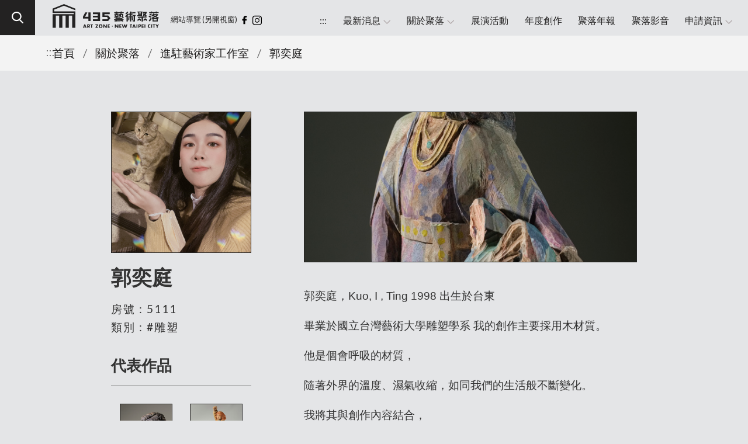

--- FILE ---
content_type: text/html; charset=UTF-8
request_url: https://435artzone.ntpc.gov.tw/resident_Art_more?id=144
body_size: 29056
content:
<!DOCTYPE html>
<html lang="zh-Hant-TW">
   <head>
      <meta charset="utf-8">
<meta name="viewport" content="width=device-width, initial-scale=1, minimum-scale=1, maximum-scale=1">
<meta http-equiv="X-UA-Compatible" content="IE=edge">
<meta name="description" content="435藝術聚落">
<meta name="keywords" content="板橋435藝文特區, 435藝術聚落, 435進駐藝術家, 435進駐表演藝術團隊, 435artzone, 駐村藝術家, 駐村資訊, 藝術家推薦, 新月橋, 新北市景點, 藝術家, 表演團隊, 藝文活動, 新北展覽, 板橋文化, 板橋藝文, 府中">
<meta property="og:title" content="435藝術聚落" />
<meta property="og:description" content="435藝術聚落" />
<meta property="og:type" content="website" />
<meta property="og:url" content="https://435artzone.ntpc.gov.tw/" />
<meta property="og:site_name" content="435藝術聚落" />
<meta property="og:image" content="https://435artzone.ntpc.gov.tw/images/1200x630.jpg" />
<link rel="shortcut icon" href="images/favicon.png" type="favicon.ico">
<script src="dist/js/jquery.min.js"></script>

<!-- bootstrap -->
<script src="https://cdn.jsdelivr.net/npm/bootstrap@5.0.0-beta1/dist/js/bootstrap.bundle.min.js" integrity="sha384-ygbV9kiqUc6oa4msXn9868pTtWMgiQaeYH7/t7LECLbyPA2x65Kgf80OJFdroafW" crossorigin="anonymous"></script>
<link rel="stylesheet" href="https://cdn.jsdelivr.net/npm/bootstrap@4.5.3/dist/css/bootstrap.min.css" integrity="sha384-TX8t27EcRE3e/ihU7zmQxVncDAy5uIKz4rEkgIXeMed4M0jlfIDPvg6uqKI2xXr2" crossorigin="anonymous">
<link rel="stylesheet" href="https://maxcdn.bootstrapcdn.com/font-awesome/4.5.0/css/font-awesome.min.css" integrity="sha384-XdYbMnZ/QjLh6iI4ogqCTaIjrFk87ip+ekIjefZch0Y+PvJ8CDYtEs1ipDmPorQ+" crossorigin="anonymous">
<!-- mdi -->
<link rel="stylesheet" href="https://cdnjs.cloudflare.com/ajax/libs/MaterialDesign-Webfont/5.8.55/css/materialdesignicons.min.css" integrity="sha384-mXn03l3egUmSn2pZYz33om5XpEK6GclFj/DZp48zhus7gXuJlYs806Zpmhgy9MKb" crossorigin="anonymous">
<!-- googlefont -->
<link rel="preconnect" href="https://fonts.googleapis.com">
<link rel="preconnect" href="https://fonts.gstatic.com" crossorigin>
<link href="https://fonts.googleapis.com/css2?family=Poppins:ital,wght@0,100;0,200;0,300;0,400;0,500;0,600;0,700;0,800;0,900;1,400;1,900&display=swap" rel="stylesheet">
<link href="https://fonts.googleapis.com/css2?family=Lato:wght@300;400;700;900&display=swap" rel="stylesheet">
<!-- aos -->
<link rel="stylesheet" href="https://unpkg.com/aos@2.3.1/dist/aos.css" integrity="sha384-/rJKQnzOkEo+daG0jMjU1IwwY9unxt1NBw3Ef2fmOJ3PW/TfAg2KXVoWwMZQZtw9" crossorigin="anonymous">
<script src="https://unpkg.com/aos@2.3.1/dist/aos.js" integrity="sha384-wziAfh6b/qT+3LrqebF9WeK4+J5sehS6FA10J1t3a866kJ/fvU5UwofWnQyzLtwu" crossorigin="anonymous"></script>
<!-- fancybox -->
<script src="https://cdn.jsdelivr.net/npm/@fancyapps/ui@5.0/dist/fancybox/fancybox.umd.js" integrity="sha256-hiUEBwFEpLF6DlB8sGXlKo4kPZ46Ui4qGpd0vrVkOm4=" crossorigin="anonymous"></script>
<link rel="stylesheet" href="https://cdn.jsdelivr.net/npm/@fancyapps/ui@5.0/dist/fancybox/fancybox.css" integrity="sha256-zM8WXtG4eUn7dKKNMTuoWZub++VnSfaOpA/8PJfvTBo=" crossorigin="anonymous">
<!-- swiper -->
<link rel="stylesheet" href="css/swiper-bundle.min.css" >
<script src="dist/js/swiper-bundle.min.js" ></script>
<!-- Customiz -->
<link rel="stylesheet" href="/css/ckeditor_contents.css">
<link rel="stylesheet" href="css/main.css?0926">
<script src="dist/js/webfun.js?0421"></script>
<!-- Global site tag (gtag.js) - Google Analytics -->
<script src="https://www.googletagmanager.com/gtag/js?id=G-RQZWWCB41L" integrity="sha256-9I4qOJzhIKNq9hLApQ3jO2UmmLr/VNka6RqBewZ5TG4=" crossorigin="anonymous"></script>
<script>
  window.dataLayer = window.dataLayer || [];
  function gtag(){dataLayer.push(arguments);}
  gtag('js', new Date());

  gtag('config', 'G-RQZWWCB41L');
</script>
<!-- Global site tag (gtag.js) - Google Analytics -->
<script async src="https://www.googletagmanager.com/gtag/js?id=G-PKD96ZCNNG"></script>
<script>
  window.dataLayer = window.dataLayer || [];
  function gtag(){dataLayer.push(arguments);}
  gtag('js', new Date());

  gtag('config', 'G-PKD96ZCNNG');
</script>
      <title>郭奕庭 - 進駐藝術家工作室 - 435藝術聚落</title>
      <script type="text/javascript">
         $(document).ready(function() {
         	$(".hashtag").click(function(){
         		var tag = $(this).data("tag")
         		console.log("tag:"+tag);
         		var link=""
         		link+="tag="+tag+"&"
         		location.href="resident_Art?"+link
         	})
         /*$(".bblink a").each(function(){
         var tt = $(this).html()
         console.log("tt:"+tt)
         $(this).html(tt+"（另開新視窗）")
         $(this).attr("target","_blank")
         $(this).attr("title","連結「另開新視窗」")
         })*/

         Fancybox.bind('[data-fancybox]', {
         // Custom options for all galleries
         });
         checkCKcontent()
            })
      </script>
   </head>
   <body class="for_white">
      <header>
         <script async src="https://cse.google.com/cse.js?cx=f62ee8daaede54891"></script>
<div class="searchmask"></div>
<noscript>
		  <div style="z-index: 999;color: #000;position: absolute;top:0;font-size: 1em;">『您的瀏覽器不支援JavaScript功能，若網頁功能無法正常使用時，請開啟瀏覽器JavaScript狀態』</div>
		</noscript>
<a href="#maincontent" id="gotocenter" title="移到主要內容" class="sr-only sr-only-focusable">跳到主要內容</a>
<div class="header_bg">
	<div class="search_bg" tabindex="0">
		<div class="search_icon"><img src="images/search.svg" alt="search"></div>
	</div>
	<div class="searchbar"><div class="gcse-search"></div></div>
	<div class="logo_icon"><a href="index"><img src="images/logo.svg" alt="435藝術聚落logo"></a></div>

	<div class="m_menu openmenu">
		<a href="#"><img src="images/menu.svg" alt="menu"></a>
	</div>
	<div class="share_box">
		<ul>
			<a href="sitemap" title="網站導覽" target="_blank" rel="noopener noreferrer" style="display:block"><li>網站導覽</li></a>
			<a href="https://www.facebook.com/artzone435/" title="Facebook粉絲專頁" alt="Facebook粉絲專頁" target="_blank" rel="noopener noreferrer" style="display:block"><li class="fb_icon"><img src="images/facebook.svg" alt="facebook「另開新視窗」"></li></a>
			<a href="https://www.instagram.com/435_art_zone/" alt="Instagram專頁" title="Instagram專頁" target="_blank" rel="noopener noreferrer" style="display:block"><li class="fb_icon"><img src="images/ig.svg" alt="Instagram「另開新視窗」" ></li></a>
		</ul>
	</div>
	<div class="menu_item">
		<ul>
			<li><a accesskey="U" href="#U">:::</a></li>
			<li class="gosub">
				<a href="#" role="button" alt="最新消息"  title="最新消息" class="showsub">最新消息<img class="arrow" alt="" src="images/down.svg"></a>
				<ul class="submenu do_news">
					<li><a href="news?type=1" alt="一般公告" title="一般公告">一般公告</a></li>
					<li><a href="news?type=2" alt="聚落新聞" title="聚落新聞">聚落新聞</a></li>
				</ul>
			</li>

			<li class="gosub">
				<a href="#" role="button" class="showsub" title="關於聚落">關於聚落<img class="arrow" alt="" src="images/down.svg">	</a>
				<ul class="submenu">
					<li><a href="about" alt="435藝術聚落" title="435藝術聚落">435藝術聚落</a></li>
					<li><a href="map" alt="聚落地圖">聚落地圖</a></li>
					<li><a href="resident_Art" alt="進駐藝術家工作室" title="進駐藝術家工作室">進駐藝術家工作室</a></li>
					<li><a href="resident_team" alt="進駐表演藝術團隊" title="進駐表演藝術團隊">進駐表演藝術團隊</a></li>
					<li><a href="resident_design" alt="進駐設計工作室" title="進駐設計工作室">進駐設計工作室</a></li>
					<li><a href="artist_column" alt="聚落專訪" title="聚落專訪">聚落專訪</a></li>
				</ul>
			</li>
			<li><a href="exhibitions" alt="展演活動" title="展演活動">展演活動</a></li>
			<li><a href="creation" alt="年度創作" title="年度創作">年度創作</a></li>
			<li><a href="report" alt="聚落年報" title="聚落年報">聚落年報</a></li>
			<li><a href="video" alt="聚落影音" title="聚落影音">聚落影音</a></li>
			<li class="gosub">
				<a href="#" role="button" class="showsub" alt="申請資訊" title="申請資訊">申請資訊<img class="arrow" alt="arrow" src="images/down.svg">	</a>
				<ul class="submenu do_news">
											<li><a href="application_more?id=7" title="板橋435藝術聚落 2026 – 2028 年進駐招募計畫 —藝術家工作室進駐計畫（第6期）">板橋435藝術聚落 2026 – 2028 年進駐招募計畫 —藝術家工作室進駐計畫（第6期）</a></li>
											<li><a href="application_more?id=8" title="板橋435藝術聚落 2026 – 2028 年進駐招募計畫 —表演藝術團隊進駐計畫（第4期）">板橋435藝術聚落 2026 – 2028 年進駐招募計畫 —表演藝術團隊進駐計畫（第4期）</a></li>
											<li><a href="application_more?id=9" title="板橋435藝術聚落 2026 – 2028 年進駐招募計畫 —設計孵育工作室進駐計畫（第3期）">板橋435藝術聚落 2026 – 2028 年進駐招募計畫 —設計孵育工作室進駐計畫（第3期）</a></li>
									</ul>

			</li>
			<!-- <li><a href="application">申請資訊</a></li> -->
			<!-- <li><a class="langlink" href="en/index" title="EN">EN</a></li> -->

		</ul>
	</div>

</div>
      </header>
      <section>
         <div class="bread_crumb">
            <ul>
               <a accesskey="C" href="#C" id="accesskey" style="text-decoration: none; position: absolute; z-index: 2; margin-left: -11px; margin-top: -2px; color: #000;font-weight: 100;">:::</a>
               <li><a href="index" class="router-link-active">首頁</a></li>
               <li>/</li>
               <li><a title="關於聚落" href="about">關於聚落</a></li>
               <li>/</li>
               <li><a href="resident_Art?age=">進駐藝術家工作室</a></li>
               <li>/</li>
               <li class="bread_active">郭奕庭</li>
            </ul>
         </div>
         <div class="full_wrapper">
            <div id="maincontent"></div>
            <div class="row">
               <div class="col-12 col-md-4 col-lg-4 ceiu">
                  <div class="wewe_pic" style="background-image:url('pic/artist/64ae1f29e84a1.JPG') ;" alt="郭奕庭照片"></div>
                  <div class="wewe_name">
                     <h1>郭奕庭</h1>
                  </div>
                  <div class="wewe_infor">
                     <div class="rooomnumber">房號 : 5111</div>
                     <div class="rooomnumber">類別 : <a href="#" class="hashtag" data-tag="43" title="雕塑">#雕塑</a> </div>
                                       </div>
                  <div class="for_w">
                                          <h2 class="gallery">代表作品</h2>
                     <div class="qou_line"></div>
                     <div class="row Portfolio_box">
                                                <div class="col-6 col-md-6 col-lg-6 prot_pd">
                           <a href='pic/collection/230525142435 mini sRGB 網路_ - 郭奕庭.jpg' data-fancybox='images'  title="郭奕庭作品1">
                              <div tabindex="0" class="Portfolio_pic">
                                 <img src="pic/collection/230525142435 mini sRGB 網路_ - 郭奕庭.jpg" alt="郭奕庭作品1">
                              </div>
                           </a>
                           <!--<div tabindex="0" class="Portfolio_pic">
                              <img src="pic/collection/230525142435 mini sRGB 網路_ - 郭奕庭.jpg" alt="郭奕庭作品1">
                              </div>-->
                        </div>
                                                <div class="col-6 col-md-6 col-lg-6 prot_pd">
                           <a href='pic/collection/230525145932 big adobeRGB 大印刷_ - 郭奕庭.jpg' data-fancybox='images'  title="郭奕庭作品2">
                              <div tabindex="0" class="Portfolio_pic">
                                 <img src="pic/collection/230525145932 big adobeRGB 大印刷_ - 郭奕庭.jpg" alt="郭奕庭作品2">
                              </div>
                           </a>
                           <!--<div tabindex="0" class="Portfolio_pic">
                              <img src="pic/collection/230525145932 big adobeRGB 大印刷_ - 郭奕庭.jpg" alt="郭奕庭作品2">
                              </div>-->
                        </div>
                                                <div class="col-6 col-md-6 col-lg-6 prot_pd">
                           <a href='pic/collection/230525160011 mini sRGB 網路_ - 郭奕庭.jpg' data-fancybox='images'  title="郭奕庭作品3">
                              <div tabindex="0" class="Portfolio_pic">
                                 <img src="pic/collection/230525160011 mini sRGB 網路_ - 郭奕庭.jpg" alt="郭奕庭作品3">
                              </div>
                           </a>
                           <!--<div tabindex="0" class="Portfolio_pic">
                              <img src="pic/collection/230525160011 mini sRGB 網路_ - 郭奕庭.jpg" alt="郭奕庭作品3">
                              </div>-->
                        </div>
                                                <div class="col-6 col-md-6 col-lg-6 prot_pd">
                           <a href='pic/collection/DSCF1016 - 郭奕庭.JPG' data-fancybox='images'  title="郭奕庭作品4">
                              <div tabindex="0" class="Portfolio_pic">
                                 <img src="pic/collection/DSCF1016 - 郭奕庭.JPG" alt="郭奕庭作品4">
                              </div>
                           </a>
                           <!--<div tabindex="0" class="Portfolio_pic">
                              <img src="pic/collection/DSCF1016 - 郭奕庭.JPG" alt="郭奕庭作品4">
                              </div>-->
                        </div>
                                                <div class="col-6 col-md-6 col-lg-6 prot_pd">
                           <a href='pic/collection/DSCF1866 - 郭奕庭.jpg' data-fancybox='images'  title="郭奕庭作品5">
                              <div tabindex="0" class="Portfolio_pic">
                                 <img src="pic/collection/DSCF1866 - 郭奕庭.jpg" alt="郭奕庭作品5">
                              </div>
                           </a>
                           <!--<div tabindex="0" class="Portfolio_pic">
                              <img src="pic/collection/DSCF1866 - 郭奕庭.jpg" alt="郭奕庭作品5">
                              </div>-->
                        </div>
                                             </div>
                                       </div>
               </div>
               <div class="col-12 col-md-8 col-lg-8 ceiu">
                  <div class="gies_leftline">
                     <div class="qou_pic" style="background-image:url('pic/artist/64ae1f2b38aef.jpg') ;" alt="郭奕庭作品照片"></div>
                     <div class="worp_efth">
                        <div class="qou_font ckedcont"><p><span style="font-size:1.11em;"><span style="font-family:Tahoma,Geneva,sans-serif;">郭奕庭，Kuo, I , Ting 1998 出生於台東</span></span></p>

<p><span style="font-size:1.11em;"><span style="font-family:Tahoma,Geneva,sans-serif;">畢業於國立台灣藝術大學雕塑學系 我的創作主要採用木材質。</span></span></p>

<p><span style="font-size:1.11em;"><span style="font-family:Tahoma,Geneva,sans-serif;">他是個會呼吸的材質，</span></span></p>

<p><span style="font-size:1.11em;"><span style="font-family:Tahoma,Geneva,sans-serif;">隨著外界的溫度、濕氣收縮，如同我們的生活般不斷變化。</span></span></p>

<p><span style="font-size:1.11em;"><span style="font-family:Tahoma,Geneva,sans-serif;">我將其與創作內容結合，</span></span></p>

<p><span style="font-size:1.11em;"><span style="font-family:Tahoma,Geneva,sans-serif;">表現人在時間與空間的狀態。於每個不同狀態中變化，</span></span></p>

<p><span style="font-size:1.11em;"><span style="font-family:Tahoma,Geneva,sans-serif;">探討自身存在與環境的關聯。</span></span></p>

<hr />
<p><span style="font-size:1.11em;"><span style="font-family:Tahoma,Geneva,sans-serif;">Kuo, I, Ting, born in 1998 in Taitung, Taiwan. graduated from the Sculpture Department at the National Taiwan University of Arts.</span></span></p>

<p><span style="font-size:1.11em;"><span style="font-family:Tahoma,Geneva,sans-serif;">My works primarily involve the use of wood as a material. Wood is a living material that breathes, contracting with changes in external temperature and humidity, much like our lives, constantly evolving. I integrate &nbsp;with the content of my creations to depict the state of human existence in time and space. Through transformations within each distinct state, I explore the relationship between my own existence and the environment.</span></span></p>

<hr />
<p><span style="font-size:1.11em;"><span style="font-family:Tahoma,Geneva,sans-serif;">郭奕庭I Ting Kuo聯絡資訊<br />
| Website：<a href="https://t123111.wixsite.com/tingtingart" target="_blank">https://t123111.wixsite.com/tingtingart</a><br />
| FB：<a href="https://www.facebook.com/profile.php?id=100002425291599" target="_blank">https://www.facebook.com/profile.php?id=100002425291599</a><br />
| IG：<a href="https://www.instagram.com/tingtingart/" target="_blank">https://www.instagram.com/tingtingart/</a><br />
| E-Mail：<a href="mailto:t123111@gmail.com ">t123111@gmail.com&nbsp;</a></span></span></p>
</div>
                        <br><br>
                     </div>
                     <div class="for_M">
                                                <h2 class="gallery">代表作品</h2>
                        <div class="qou_line"></div>
                        <div class="row Portfolio_box">
                                                      <div class="col-6 col-md-6 col-lg-6 prot_pd">
                              <div class="Portfolio_pic for_m"  tabindex="0" style="background-image:url('pic/collection/230525142435 mini sRGB 網路_ - 郭奕庭.jpg')" alt="郭奕庭作品照片1"></div>
                           </div>
                                                      <div class="col-6 col-md-6 col-lg-6 prot_pd">
                              <div class="Portfolio_pic for_m"  tabindex="0" style="background-image:url('pic/collection/230525145932 big adobeRGB 大印刷_ - 郭奕庭.jpg')" alt="郭奕庭作品照片2"></div>
                           </div>
                                                      <div class="col-6 col-md-6 col-lg-6 prot_pd">
                              <div class="Portfolio_pic for_m"  tabindex="0" style="background-image:url('pic/collection/230525160011 mini sRGB 網路_ - 郭奕庭.jpg')" alt="郭奕庭作品照片3"></div>
                           </div>
                                                      <div class="col-6 col-md-6 col-lg-6 prot_pd">
                              <div class="Portfolio_pic for_m"  tabindex="0" style="background-image:url('pic/collection/DSCF1016 - 郭奕庭.JPG')" alt="郭奕庭作品照片4"></div>
                           </div>
                                                      <div class="col-6 col-md-6 col-lg-6 prot_pd">
                              <div class="Portfolio_pic for_m"  tabindex="0" style="background-image:url('pic/collection/DSCF1866 - 郭奕庭.jpg')" alt="郭奕庭作品照片5"></div>
                           </div>
                                                   </div>
                                             </div>
                                       </div>
               </div>
            </div>
                     </div>
      </section>
      <footer>
         <div class="footer_wrapper">
	<a accesskey="Z" href="#Z" style="text-decoration: none; z-index: 2; color: #000000;  font-weight: 100;">:::</a>
		<div class="footer_box">
		<div class="footer_logo">
			<div class="fot_inside_logo">
				<a href="index" title="回首頁"><img src="images/logo.svg" alt="435藝術聚落logo"></a>
			</div>
		</div>

		<div class="footer_menu_Box">
			<div class="row">
				<div class="col-6 col-md-3 col-lg-2 foot_title">
					<ul>
						<li class="ft_bt"><a href="news" title="最新消息">最新消息</a></li>
						<li class="ft_st"><a href="news?type=1" title="一般公告">一般公告</a></li>
						<li class="ft_st"><a href="news?type=2" title="聚落新聞">聚落新聞</a></li>
					</ul>
				</div>
				<div class="col-6 col-md-3 col-lg-2 foot_title">
					<ul>
						<li class="ft_bt"><a href="#" title="關於聚落">關於聚落</a></li>
						<li class="ft_st"><a href="about" title="435藝術聚落">435藝術聚落</a></li>
						<li class="ft_st"><a href="map" title="聚落地圖">聚落地圖</a></li>
						<li class="ft_st"><a href="resident_Art" title="進駐藝術家工作室">進駐藝術家工作室</a></li>
						<li class="ft_st"><a href="resident_team" title="進駐表演藝術團隊">進駐表演藝術團隊</a></li>
						<li class="ft_st"><a href="resident_design" title="進駐設計工作室">進駐設計工作室</a></li>
						<li class="ft_st"><a href="artist_column" title="聚落專訪">聚落專訪</a></li>
					</ul>
				</div>
				<div class="col-6 col-md-3 col-lg-1 foot_title">
					<ul>
						<li class="ft_bt"><a href="exhibitions" title="展演活動">展演活動</a></li>
					</ul>
				</div>
				<div class="col-6 col-md-3 col-lg-1 foot_title">
					<ul>
						<li class="ft_bt"><a href="creation" title="年度創作">年度創作</a></li>
					</ul>
				</div>
				<div class="col-6 col-md-3 col-lg-1 foot_title">
					<ul>
						<li class="ft_bt"><a href="report" title="聚落年報">聚落年報</a></li>
					</ul>
				</div>
				<div class="col-6 col-md-3 col-lg-1 foot_title">
					<ul>
						<li class="ft_bt"><a href="video" title="聚落影音">聚落影音</a></li>
					</ul>
				</div>
				<div class="col-6 col-md-3 col-lg-3 foot_title">
					<ul>
						<li class="ft_bt"><a href="#" title="申請資訊">申請資訊</a></li>
												<li class="ft_st"><a href="application_more?id=7" title="板橋435藝術聚落 2026 – 2028 年進駐招募計畫 —藝術家工作室進駐計畫（第6期）">板橋435藝術聚落 2026 – 2028 年進駐招募計畫 —藝術家工作室進駐計畫（第6期）</a></li>
												<li class="ft_st"><a href="application_more?id=8" title="板橋435藝術聚落 2026 – 2028 年進駐招募計畫 —表演藝術團隊進駐計畫（第4期）">板橋435藝術聚落 2026 – 2028 年進駐招募計畫 —表演藝術團隊進駐計畫（第4期）</a></li>
												<li class="ft_st"><a href="application_more?id=9" title="板橋435藝術聚落 2026 – 2028 年進駐招募計畫 —設計孵育工作室進駐計畫（第3期）">板橋435藝術聚落 2026 – 2028 年進駐招募計畫 —設計孵育工作室進駐計畫（第3期）</a></li>
											</ul>
				</div>
			</div>
		</div>
		</div>
	</div>

	<div class="ft_address">
		<div class="row footer_row">
			<div class="col-12 col-md-6 col-lg-2 ">
				<div class="bt_box">TEL</div>
				<div class="bt_font"><a href="tel:+886-2-2969-0366" title="+886-2-2969-0366">02-2969-0366</a></div>
			</div>
			<div class="col-12 col-md-6 col-lg-2">
				<div class="bt_box">FAX</div>
				<div class="bt_font"><a href="tel:+886-2-2967-9782" title="+886-2-2967-9782">02-2967-9782</a></div>
			</div>
			<div class="col-12 col-md-6 col-lg-5">
				<div class="bt_box">ADDRESS</div>
				<div class="bt_font">22052新北市板橋區中正路435號</div>
			</div>
			<div class="col-12 col-md-6 col-lg-2">
				<div class="bt_box">SHARE</div>
				<div class="bt_font">
					<ul>
						<li class="fb_icon"><a href="http://twitter.com/share?text=板橋435藝文特區&url=https://435artzone.ntpc.gov.tw/&hashtags=板橋435藝文特區" target="_blank" rel="noopener noreferrer" title="twitter「另開新視窗」"><img src="images/twitter.svg" alt="twitter"></a></li>
						<li class="fb_icon"><a href="https://www.facebook.com/sharer/sharer.php?u=https://435artzone.ntpc.gov.tw/&hashtag=板橋435藝文特區" target="_blank" rel="noopener noreferrer" title="FaceBook「另開新視窗」"><img src="images/facebook.svg" alt="facebook"></a></li>
						<li class="fb_icon"><a href="https://www.instagram.com/435_art_zone/" target="_blank" rel="noopener noreferrer" title="line「另開新視窗」"><img src="images/ig.svg" alt="Instagram「另開新視窗」" ></a></li>
					</ul>
				</div>
			</div>
		</div>
	</div>	
	 <div class="copyright_box">
			<div class="copyright_font">© 2026  ART ZONE NEW TAIPEI CITY All Rights Reserved.&emsp;
				<span class="priv_line"><a href="Privacy" title="隱私權及安全政策">隱私權及安全政策</a></span> / <span class="priv_line"><a href="sitemap" title="網站導覽">網站導覽</a></span>
			</div>
			<div class="copy_pic"><a href="https://accessibility.moda.gov.tw/Applications/Detail?category=20231031000704" title="無障礙網站">
    <img src="images/網站無障礙標章AA等級圖示.png" border="0" width="88" height="31" alt="通過AA無障礙網頁檢測" />
    </a></div>
			<div class="copy_pic2"><img src="images/gov.png" alt="gov"></div>			
	 </div>
	 <!--<div style="display:inline-block; float:right; margin:10px 5px 0 0">瀏覽人次：人</div>-->
	 
	 <div class="m_pop_mobile_bkbg">
	<div class="menumask"></div>
	<div class="menusearch_bar">
		<div class="bermenu_icon"><img src="images/bo_search.svg" alt="search"></div>
		<div class="bermenu_searchline">
			<input type="text" name="" value="" placeholder="SEARCH" title="search">
		</div>
	</div>
	<ul>
		<a href="news" title="最新消息">
			<li>○ 最新消息</li>
		</a>
		<ul class="power_item">
			<a href="news?type=1" title="一般公告">
				<li>一般公告</li>
			</a>
			<a href="news?type=2" title="聚落新聞">
				<li>聚落新聞</li>
			</a>
		</ul>
		<a title="關於聚落" href="about ">
			<li>○ 關於聚落</li>
		</a>
		<ul class="power_item">
			<a title="435藝術聚落" href="about">
				<li>435藝術聚落</li>
			</a>
			<!--<a href="map">
				<li>聚落地圖</li>
			</a>-->
			<a href="resident_Art" title="進駐藝術家工作室">
				<li>進駐藝術家工作室</li>
			</a>
			<a href="resident_team" title="進駐表演藝術團隊">
				<li>進駐表演藝術團隊</li>
			</a>
			<a href="resident_design" title="進駐設計工作室">
				<li>進駐設計工作室</li>
			</a>
			<a href="artist_column" title="聚落專訪">
				<li>聚落專訪</li>
			</a>
		</ul>
		<a href="exhibitions" title="展演活動">
			<li>○ 展演活動</li>
		</a>
		<a href="creation" title="年度創作">
			<li>○ 年度創作</li>
		</a>
		<a href="report" title="聚落年報">
			<li>○ 聚落年報</li>
		</a>
		<a href="video" title="聚落影音">
			<li>○ 聚落影音</li>
		</a>

			<li>○ 申請資訊</li>

		<ul class="power_item">
						<a href="application_more?id=7"  title="板橋435藝術聚落 2026 – 2028 年進駐招募計畫 —藝術家工作室進駐計畫（第6期）">
				<li>板橋435藝術聚落 2026 – 2028 年進駐招募計畫 —藝術家工作室進駐計畫（第6期）</li>
			</a>
						<a href="application_more?id=8"  title="板橋435藝術聚落 2026 – 2028 年進駐招募計畫 —表演藝術團隊進駐計畫（第4期）">
				<li>板橋435藝術聚落 2026 – 2028 年進駐招募計畫 —表演藝術團隊進駐計畫（第4期）</li>
			</a>
						<a href="application_more?id=9"  title="板橋435藝術聚落 2026 – 2028 年進駐招募計畫 —設計孵育工作室進駐計畫（第3期）">
				<li>板橋435藝術聚落 2026 – 2028 年進駐招募計畫 —設計孵育工作室進駐計畫（第3期）</li>
			</a>
					</ul>
	</ul>
	<!--<div class="language_wrap">
		<div class="language_box">
			<a href="en/index" class="langlink">
			EN
			</a>
		</div>
	</div>-->
</div>
	 <script type="text/javascript">
		$(document).ready(function() {
			initAll()
		})
	 </script>

      </footer>
   </body>
</html>


--- FILE ---
content_type: text/html; charset=UTF-8
request_url: https://435artzone.ntpc.gov.tw/log_system.php
body_size: 317
content:
<?
require_once('include_no.php');
$page = $conn->real_escape_string($_POST['page']);
$time_f = date('Y-m-d H:i:s');
/* 日期 */

$data = array(
	'consult_id'=>$page,
	'time'=>$time_f,
);
insert_hash( 'user_log', $data, $conn );
	$now_status["status"] = 'success';
	echo json_encode($now_status);

?>


--- FILE ---
content_type: text/css
request_url: https://435artzone.ntpc.gov.tw/css/ckeditor_contents.css
body_size: 2451
content:
.ckedcont {
  /* Widget Styles */
}
.ckedcont .cke_editable {
  font-size: 1em;
  line-height: 1.6;
  /* Fix for missing scrollbars with RTL texts. (#10488) */
  word-wrap: break-word;
}
.ckedcont blockquote {
  font-style: italic;
  font-family: Georgia, Times, "Times New Roman", serif;
  padding: 2px 0;
  border-style: solid;
  border-color: #ccc;
  border-width: 0;
}
.ckedcont .cke_contents_ltr blockquote {
  padding-left: 20px;
  padding-right: 8px;
  border-left-width: 5px;
}
.ckedcont .cke_contents_rtl blockquote {
  padding-left: 8px;
  padding-right: 20px;
  border-right-width: 5px;
}
.ckedcont img.right {
  border: 1px solid #ccc;
  float: right;
  margin-left: 15px;
  padding: 5px;
}
.ckedcont img.left {
  border: 1px solid #ccc;
  float: left;
  margin-right: 15px;
  padding: 5px;
}
.ckedcont pre {
  white-space: pre-wrap;
  /* CSS 2.1 */
  word-wrap: break-word;
  /* IE7 */
  -moz-tab-size: 4;
  tab-size: 4;
}
.ckedcont .marker {
  background-color: Yellow;
}
.ckedcont span[lang] {
  font-style: italic;
}
.ckedcont figure {
  text-align: center;
  outline: solid 1px #ccc;
  background: rgba(0, 0, 0, 0.05);
  padding: 10px;
  margin: 10px 20px;
  display: inline-block;
}
.ckedcont figure > figcaption {
  text-align: center;
  display: block;
  /* For IE8 */
}
.ckedcont a > img {
  padding: 1px;
  margin: 1px;
  border: none;
  outline: 1px solid #0782C1;
}
.ckedcont .code-featured {
  border: 5px solid red;
}
.ckedcont .math-featured {
  padding: 20px;
  box-shadow: 0 0 2px #c80000;
  background-color: rgba(255, 0, 0, 0.05);
  margin: 10px;
}
.ckedcont .image-clean {
  border: 0;
  background: none;
  padding: 0;
}
.ckedcont .image-clean > figcaption {
  font-size: .9em;
  text-align: right;
}
.ckedcont .image-grayscale {
  background-color: white;
  color: #666;
}
.ckedcont .image-grayscale img, .ckedcont img.image-grayscale {
  filter: grayscale(100%);
}
.ckedcont .embed-240p {
  max-width: 426px;
  max-height: 240px;
  margin: 0 auto;
}
.ckedcont .embed-360p {
  max-width: 640px;
  max-height: 360px;
  margin: 0 auto;
}
.ckedcont .embed-480p {
  max-width: 854px;
  max-height: 480px;
  margin: 0 auto;
}
.ckedcont .embed-720p {
  max-width: 1280px;
  max-height: 720px;
  margin: 0 auto;
}
.ckedcont .embed-1080p {
  max-width: 1920px;
  max-height: 1080px;
  margin: 0 auto;
}


--- FILE ---
content_type: text/css
request_url: https://435artzone.ntpc.gov.tw/css/main.css?0926
body_size: 168296
content:
@charset "UTF-8";
/** background image file **/
/** benefits background image file **/
/** vip icon background image file **/
/** benefit channel background image file **/
/** hyperlinks anchor **/
/** buttons red **/
/** buttons red in header **/
/** buttons blue **/
/** green **/
/** buttons blink yellow **/
/** other **/
/**  header **/
/** 回饋標示 **/
/**main nav**/
/*query nav*/
/*reputation*/
/** touch **/
/** ntpc_W**/
/** ntpc_Black**/
/** ntpc_W_font**/
/**
 * respond( $a [ ,$b ] )
 * Generate media quereis string
 *
 * @include respond( 0, 799 ) {}    // <=800  (0~800)
 * @include respond( 800, 1199 ) {} // 800~1199
 * @include respond( 1200 ) {}      // >=1200
 */
/**
 * Cozy Layout ( 1240+ )
 */
/**
 * Compact Layout ( 0~1239 )
 */
/**
 * pad Layout ( 0~1096 )
 */
/**
 * Mobile Layout ( 0~640 )
 */
/**
 * Mobile Layout ( 0~546 )
 */
/**
 * Mobile Layout ( 0~480 )
 */
/**
 * Mobile Layout ( 0~320 )
 */
/**
 * Box-sizing
 */
/**
 * clearfix
 */
/**
 * font-family
 */
/**
 * hide text
 */
/**
 * border-radius
 */
/**
 * box-shadow
 */
/**
 * background-gradient
 */
/**
 * columns
 */
/**
 * Opacity
 */
/**
 * other minins by yougi
 */
/**
 * <div class="cover">
 *   <img/>
 * </div>
 * <p class="title">
 *   <strong>TITLE</strong>
 * </p>
 * <div class="info">
 * </div>
 * <p class="tel"></p>
 * <p class="addr"></p>
 */
/**
 * benefit background
 */
/**
 * benefit background2
 */
/**
 * vip icon background
 */
/**
 * vip icon background2
 */
/**
 * benefit channel background
 */
/**
 * benefit channel background2
 */
/**
 * background
 */
/**
 * background2
 */
/**
 * background-image
 */
* {
  margin: 0;
  padding: 0;
}

body {
  font-family: "Lato", "微軟正黑體", "華康黑體", "新細明體", "Poiret One", "Fjalla One", "Proxima Nova", "sans-serif" !important;
  overflow-x: hidden;
  margin: 0;
  padding: 0;
  height: 100%;
  width: 100%;
  background-size: contain;
  background-position: 100% 100%;
  position: relative;
  font-size: 1em;
}
body input.text:focus {
  background-color: #7fff00 !important;
  color: #000000;
}
body a:focus {
  outline: 2px #2f2f8a dotted !important;
}
body.for_white {
  background-color: #E4E5E7 !important;
}
body.for_white .bk_title {
  color: #232222 !important;
}
body.for_white a {
  color: #232222 !important;
}
body.for_white a:hover {
  text-decoration: none !important;
  cursor: pointer !important;
}
body.for_white header {
  background-color: #E4E5E7;
}
body.for_white footer {
  background-color: #E4E5E7;
  border-top: 1px solid #232222;
}
body.for_white .plane_item {
  color: #232222;
}
body.for_white .plane_font {
  color: #232222;
}
body.for_white .media_pic {
  border: 1px solid #232222;
}
body.for_white .mapitem.active .num_font a {
  color: #232222 !important;
  border-bottom: 1px solid #232222;
}
body.for_white .mapitem.active .num_font a:focus {
  outline: 2px #2f2f8a dotted !important;
}
body.for_white .mapitem.onfocus {
  outline: 2px #2f2f8a dotted !important;
}
body.for_white .mapitem:focus {
  outline: 2px #2f2f8a dotted !important;
}
body.for_white .video_pic {
  border: 1px solid #232222;
}
body.for_white .paper_pic {
  background-color: #232222;
}
body.for_white .Portfolio_pic {
  border: 1px solid #232222;
}
body.for_white .Portfolio_pic:focus {
  outline: 2px #2f2f8a dotted !important;
}
body.for_white .idx_wp {
  border-bottom: 3px solid #D0D0D0;
}
body.for_white .sc_bg {
  border: 3px solid #D0D0D0;
}
body.for_white .search_bg {
  background-color: #232222;
}
body.for_white .searchbar {
  width: 100%;
  position: absolute;
  z-index: -1;
  top: 60px;
  left: 0;
  display: none;
}
body.for_white .searchmask {
  position: fixed;
  width: 100%;
  height: 100vh;
  overflow: hidden;
  background: rgba(0, 0, 0, 0.7);
  top: 0;
  left: 0;
  display: none;
  z-index: -1;
}
body.for_white .downmenu_bg li a {
  border: 1px solid #f5f5f5;
  background-color: #ffffff;
  color: #232222 !important;
}
body.for_white .foot_title a {
  color: #232222;
}
body.for_white .foot_title a:hover {
  color: #232222;
}
body.for_white .ft_address {
  border-top: 1px solid #232222;
  border-bottom: 1px solid #232222;
}
body.for_white .bt_box {
  border-right: 1px solid #232222;
  border-left: 1px solid #232222;
  color: #232222;
}
body.for_white .news_bigtitle {
  color: #232222;
}
body.for_white .title_line {
  background-color: #232222;
}
body.for_white .view_all_btn a {
  color: #232222 !important;
}
body.for_white .ex_bline:after {
  background-color: #232222;
}
body.for_white .event_bline:after {
  background-color: #232222;
}
body.for_white .news_center td {
  border-bottom: 1px solid #D0D0D0;
}
body.for_white .new_center_title {
  color: #232222;
}
body.for_white .evpage_box {
  border-bottom: 2px solid #232222;
}
body.for_white .event_name_big {
  color: #232222;
}
body.for_white .event_name_big a {
  color: #232222 !important;
}
body.for_white .shape-ex1:after {
  background-color: #232222;
}
body.for_white .artist_name_big {
  color: #232222;
}
body.for_white .artist_name_big a {
  color: #232222 !important;
}
body.for_white .shape-ex2:after {
  background-color: #232222;
}
body.for_white .left_btn {
  width: 24px;
  padding: 0 5px;
  display: inline-block;
}
body.for_white .left_btn img {
  width: 100%;
}
body.for_white .eventShow_pic {
  border: 1px solid #232222;
}
body.for_white .view_bk_btn {
  background-color: #232222;
  color: #ffffff;
}
body.for_white .Artists_pic {
  border: 1px solid #232222;
}
body.for_white .Artists_con {
  color: #232222;
}
body.for_white .tag_box li {
  border: 1px solid #232222;
}
body.for_white .consetag_box li {
  border: 1px solid #232222;
}
body.for_white .view_btn_wrap a {
  color: #232222;
}
body.for_white .view_btn_wrap a:hover {
  color: #6F6F6F;
}
body.for_white .view_btn_wrap a:hover .dk_bline {
  border-bottom: 1px solid #ffffff;
}
body.for_white .art_view {
  border-bottom: 1px solid #232222;
}
body.for_white .art_view a {
  color: #232222;
}
body.for_white .art_view a:hover {
  color: #6F6F6F;
  border-bottom: 1px solid #6F6F6F !important;
}
body.for_white .priv_line {
  border-bottom: 1px solid #232222;
}
body.for_white .column_pic {
  border: 1px solid #232222;
}
body.for_white .Audio_play {
  border: 1px solid #232222;
}
body.for_white .med_st {
  color: #232222;
}
body.for_white .bread_crumb {
  color: #6F6F6F;
  background-color: #F3F3F3;
}
body.for_white .bread_active {
  color: #232222;
}
body.for_white .chouse_news_item .active {
  border-bottom: 1px solid #232222;
}
body.for_white .news_pic {
  border: 1px solid #232222;
}
body.for_white .ssev_line {
  border-top: 1px solid #232222;
}
body.for_white .news_etpic {
  border: 1px solid #232222;
}
body.for_white .postnews_time {
  border-bottom: 3px solid #232222;
}
body.for_white .share_bar {
  border-bottom: 1px solid #232222;
}
body.for_white .room_icon {
  background-color: #D0D0D0;
}
body.for_white .room_icon.green {
  background-color: #A5F865;
}
body.for_white .art_pic {
  border: 1px solid #232222;
}
body.for_white .acc_pic {
  border: 1px solid #232222;
}
body.for_white .art_search_Bar {
  background-color: #D0D0D0;
}
body.for_white .btn-secondary {
  color: #ffffff;
  background-color: #232222;
  border-color: #D0D0D0;
}
body.for_white .btn-secondary:hover {
  background-color: #232222;
}
body.for_white .btn-secondary:focus {
  background-color: #232222;
  outline: 2px #2f2f8a dotted;
}
body.for_white .btn-secondary:active {
  background-color: #232222;
}
body.for_white .art_input_bar input {
  background-color: #D0D0D0;
}
body.for_white .video_item .active {
  border-bottom: 1px solid #232222;
}
body.for_white .white_Bg {
  background-color: #ffffff;
}
body.for_white .artteam_content .pic {
  border: 1px solid #232222;
}
body.for_white .artteam_content .pic2 {
  border: 1px solid #232222;
}
body.for_white .artteam_content .pic3 {
  border: 1px solid #232222;
}
body.for_white .shot_line {
  background-color: #232222;
}
body.for_white .line {
  background-color: #b0b0b0;
}
body.for_white .map_line {
  background-color: #b0b0b0;
}
body.for_white .acc_btitle {
  border-bottom: 3px solid #232222;
}
body.for_white .wewe_pic {
  border: 1px solid #232222;
}
body.for_white .qou_pic {
  border: 1px solid #232222;
}
body.for_white .qou_line {
  background-color: #6F6F6F;
}
body.for_white .bit_pic {
  border: 1px solid #232222;
}
body.for_white .veu_pic {
  border: 1px solid #232222;
}
body.for_white .se_cet {
  border-left: 6px solid #D0D0D0;
}
body.for_white .se_date {
  color: #909090;
}
body.for_white .month_box {
  border-bottom: 1px solid #D0D0D0;
}
body.for_white .month_btn {
  background-color: #D0D0D0;
}

a:hover {
  text-decoration: none !important;
  cursor: pointer !important;
}

img {
  vertical-align: bottom;
  border: 0;
}

header {
  position: fixed;
  width: 100%;
  top: 0;
  left: 0;
  z-index: 1000;
}

.idx_wp {
  padding: 30px;
  width: 1000%;
  margin: 0;
  height: 21vh;
  background-color: #E4E5E7;
}

.idx_banner_box {
  width: 100vw;
  margin-bottom: 50px;
  height: auto;
}

.for_f_box {
  display: inline-block;
  vertical-align: middle;
}

.for_pic_box {
  display: inline-block;
  vertical-align: middle;
}

.ix_pic {
  min-width: 100px;
  margin: 0 20px;
}
.ix_pic img {
  max-height: 116px;
  width: auto !important;
}

.ix_pic2 {
  min-width: 170px;
  margin: 0 20px;
}
.ix_pic2 img {
  max-height: 116px;
  width: auto !important;
}

.ix_pic3 {
  min-width: 115px;
  margin: 0 20px;
}
.ix_pic3 img {
  max-height: 116px;
  width: auto !important;
}

.ix_pic4 {
  min-width: 100px;
  margin: 0 20px 0 -60px;
}
.ix_pic4 img {
  max-height: 116px;
  width: auto !important;
}

.ix_font {
  font-size: 5.5rem;
  line-height: 89px;
  font-weight: 600;
  margin-top: 0;
  font-family: "Poppins";
}

.ix_sm_f {
  font-size: 1.8rem;
  font-weight: 600;
  line-height: 30px;
  font-family: "Poppins", "Lato";
}

.ix_sm_s {
  font-size: 2rem;
  font-weight: 700;
  margin-bottom: 11px;
}

.sc_bg {
  border-radius: 100%;
  display: inline-block;
  vertical-align: middle;
}

.for_M {
  display: none;
}

.for_w {
  display: block;
}

.star_Bg {
  display: inline-block;
  vertical-align: middle;
}

header.intro {
  display: none;
}

.banner_wrapper {
  max-width: 100%;
  padding-right: 0;
  padding-left: 0;
  margin-right: auto;
  margin-left: auto;
  margin-top: 61px;
  width: 100vw;
  overflow: hidden;
}
.banner_wrapper.intro {
  margin-top: 0;
  background-color: #E4E5E7 !important;
  position: relative;
}
.banner_wrapper.intro .idx_banner_box {
  transform-origin: top left;
}
.banner_wrapper.intro .idx_wp {
  position: relative;
  transform-origin: top left;
}

.news_wrapper {
  width: 1260px;
  padding-right: 30px;
  padding-left: 30px;
  margin: 0 auto;
}

.pagenews_wrapper {
  max-width: 1400px;
  padding-right: 30px;
  padding-left: 30px;
  margin-right: auto;
  margin-left: auto;
  margin-bottom: 15vh;
}

.greennews_wrapper {
  max-width: 59%;
  padding-right: 30px;
  padding-left: 30px;
  margin-right: auto;
  margin-left: auto;
  padding-top: 15vh;
  margin-bottom: 15vh;
}

.about_wrapper {
  max-width: 90%;
  margin: 70px auto;
}

.vd_wrapper {
  max-width: 90%;
  margin: 0 auto;
  overflow-y: auto;
  padding-top: 7px !important;
  padding-bottom: 12px !important;
}

.media_wrapper {
  max-width: 90%;
  padding-right: 50px;
  padding-left: 50px;
  margin: 5vh auto 8vh;
  position: relative;
}

.video_wrapper {
  max-width: 1400px;
  padding-right: 30px;
  padding-left: 30px;
  margin: 0 auto;
}

.pagevideo_wrapper {
  width: 1400px;
  max-width: 75%;
  padding-right: 30px;
  padding-left: 30px;
  margin: 10vh auto 5vh;
}

.fmvideo_wrapper {
  max-width: 73%;
  padding-right: 30px;
  padding-left: 30px;
  margin: 13vh auto;
}

.map_wrapper {
  max-width: 80vw;
  padding-right: 30px;
  padding-left: 30px;
  margin: 10vh auto 5vh;
}

.resident_wrapper {
  width: 1200px;
  max-width: 90%;
  margin-right: auto;
  margin-left: auto;
  padding-top: 10vh;
  margin-bottom: 15vh;
}

.access_wrapper {
  max-width: 80%;
  padding-right: 30px;
  padding-left: 30px;
  margin-right: auto;
  margin-left: auto;
  padding-top: 10vh;
  margin-bottom: 15vh;
}

.exhibit_wrapper {
  padding-right: 80px;
  padding-left: 80px;
  margin-right: auto;
  margin-left: auto;
  padding-top: 0;
  margin-bottom: 25vh;
}

.exhibit_more_wrapper {
  max-width: 1240px;
  padding-right: 30px;
  padding-left: 30px;
  margin-right: auto;
  margin-left: auto;
  padding-top: 10vh;
  margin-bottom: 15vh;
}

.Column_wrapper {
  max-width: 75%;
  padding-right: 30px;
  padding-left: 30px;
  margin: 15vh auto 10vh;
}

.full_wrapper {
  max-width: 75%;
  padding-right: 0;
  padding-left: 0;
  margin-top: 70px;
  margin-right: auto;
  margin-left: auto;
  margin-bottom: 70px;
}

.footer_wrapper {
  max-width: 1600px;
  padding-right: 30px;
  padding-left: 30px;
  margin-right: auto;
  margin-left: auto;
}

.med_ping {
  position: relative;
  background-image: url("../images/green_line.svg");
  width: 100%;
}

.column_blue_bg {
  position: relative;
  background-image: url("../images/blue_Bg.jpg");
  width: 100%;
}

.prev_left {
  position: absolute;
  top: calc(50% - 70px);
  left: 0;
  width: 30px;
  z-index: 10;
}
.prev_left img {
  width: 100%;
}

.prev_right {
  position: absolute;
  top: calc(50% - 70px);
  right: 0;
  width: 30px;
  z-index: 10;
}
.prev_right img {
  width: 100%;
}

.scroll_icon {
  width: 50px;
  padding-right: 0;
  margin: 0 auto;
}
.scroll_icon img {
  width: 100%;
}

.header_bg {
  background-color: #E4E5E7;
}
.header_bg {
  zoom: 1;
}
.header_bg:after {
  content: ".";
  display: block;
  clear: both;
  height: 0;
  overflow: hidden;
  visibility: hidden;
}

.search_bg {
  float: left;
  width: 60px;
  height: 60px;
}
.search_bg:focus {
  outline: 2px #f00 dotted !important;
}

.search_icon {
  width: 20px;
  margin: 19px auto 0;
}
.search_icon img {
  width: 100%;
}

.logo_icon {
  float: left;
  width: 182px;
  margin-left: 30px;
  margin-top: 1vh;
}
.logo_icon img {
  width: 100%;
}

.share_box {
  float: left;
  margin-left: 20px;
  margin-top: 22px;
}
.share_box li {
  display: inline-block;
  vertical-align: middle;
}
.share_box a {
  display: inline-block !important;
  vertical-align: middle;
}

.fb_icon {
  width: 20px;
}
.fb_icon img {
  width: 100%;
}

.m_menu {
  float: right;
  display: none;
  margin-top: 17px;
  margin-right: 20px;
}

.menu_item {
  display: block;
  float: right;
  margin-top: 23px;
}
.menu_item ul li {
  position: relative;
  display: inline-block;
  vertical-align: middle;
  font-size: 1rem;
  margin-right: 2vw;
  cursor: pointer;
}
.menu_item ul li img.arrow {
  display: inline-block;
  vertical-align: inherit;
  margin-left: 5px;
}
.menu_item ul li.gosub:hover ul.submenu {
  display: block;
  word-break: break-all;
}
.menu_item ul.submenu {
  position: absolute;
  top: 0;
  left: -35px;
  display: none;
  width: 220px;
  padding-top: 35px;
}
.menu_item ul.submenu.do_news {
  width: 180px;
  left: -20px;
}
.menu_item ul.submenu li {
  display: block;
  border: 1px solid #f5f5f5;
  background-color: #ffffff;
  color: #171717 !important;
  padding: 10px 10px;
}

.down_icon {
  display: inline-block;
  vertical-align: middle;
}

.downmenu_bg {
  display: block;
  position: absolute;
  z-index: 10;
  top: 0;
  padding-top: 38px;
  left: -90px;
}
.downmenu_bg li {
  width: 100%;
}
.downmenu_bg li a {
  width: 100%;
  display: block;
  padding: 10px 20px;
}
.downmenu_bg.do_news {
  left: -30px !important;
}

.down_p {
  width: 16px;
  margin-top: -10px;
}
.down_p img {
  width: 100%;
}

footer {
  overflow: hidden;
}

.fot_inside_logo {
  width: 78%;
}
.fot_inside_logo img {
  width: 100%;
}

.footer_logo {
  float: left;
  width: 15%;
}

.footer_menu_Box {
  width: 84%;
  float: left;
  margin-left: 1%;
}

.foot_title ul {
  list-style: none !important;
}
.foot_title a:hover {
  text-decoration: none !important;
  cursor: pointer !important;
}

.footer_box {
  margin: 20px 0;
  width: 100%;
}
.footer_box {
  zoom: 1;
}
.footer_box:after {
  content: ".";
  display: block;
  clear: both;
  height: 0;
  overflow: hidden;
  visibility: hidden;
}

.ft_bt {
  font-size: 1.2rem;
  font-weight: 900;
  margin-bottom: 10px;
}

.ft_st {
  font-size: 1rem;
  font-weight: 500;
  margin-bottom: 10px;
  color: #545454;
}

.ft_address {
  width: 100%;
}

.bt_box {
  text-align: center;
  padding: 10px 0;
  width: 28%;
  display: inline-block;
  vertical-align: top;
}

.zone_pic {
  margin-bottom: 20px;
  overflow: hidden;
  background-size: cover;
  background-position: center center;
  width: 100%;
  padding-bottom: 70%;
}

.bt_font {
  width: 68%;
  padding: 10px 0 10px 20px;
  vertical-align: top;
  display: inline-block;
}
.bt_font ul {
  margin: 0;
}
.bt_font li {
  margin-right: 10px;
  display: inline-block;
}

.copyright_font {
  display: inline-block;
  vertical-align: top;
}

.copy_pic {
  display: inline-block;
  vertical-align: top;
  width: 100px;
  margin: 0 10px;
}
.copy_pic img {
  width: 100%;
}

.copy_pic2 {
  display: inline-block;
  vertical-align: top;
  width: 34px;
}
.copy_pic2 img {
  width: 100%;
}

.copyright_box {
  max-width: 735px;
  margin: 10px auto;
}

.prev_wrapper {
  zoom: 1;
}
.prev_wrapper:after {
  content: ".";
  display: block;
  clear: both;
  height: 0;
  overflow: hidden;
  visibility: hidden;
}

.prew_left {
  float: left;
  font-size: 1.5rem;
}

.prew_right {
  float: right;
  font-size: 1.5rem;
}

.new_con {
  margin-bottom: 10px;
  margin-top: 30px;
}
.new_con {
  zoom: 1;
}
.new_con:after {
  content: ".";
  display: block;
  clear: both;
  height: 0;
  overflow: hidden;
  visibility: hidden;
}

.colum_con {
  margin-bottom: 10px;
}
.colum_con {
  zoom: 1;
}
.colum_con:after {
  content: ".";
  display: block;
  clear: both;
  height: 0;
  overflow: hidden;
  visibility: hidden;
}

.news_bigtitle {
  font-family: "微軟正黑體";
  float: left;
  font-size: 2.2rem;
  font-weight: 900;
  margin-right: 10px;
  margin-top: -6px;
}

.title_line {
  float: left;
  width: 55vw;
  margin-top: 8px;
  height: 1px;
}

.view_all_btn {
  float: left;
  position: relative;
  margin-top: 5px;
}
.view_all_btn a:hover {
  text-decoration: none !important;
  cursor: pointer !important;
}

.ex_bline:after {
  content: "";
  width: 0;
  height: 1px;
  position: absolute;
  bottom: 0;
  left: 0;
  transition: all 0.3s linear;
}

.ex_bline:hover::after {
  width: 95%;
}

.sk_point {
  float: left;
  font-size: 1.2rem;
  font-weight: 900;
  margin-right: 10px;
  margin-top: 5px;
}

.sk_line {
  float: left;
  margin-right: 10px;
}

.news_center {
  margin-bottom: 140px;
  padding: 0 25px;
}
.news_center td {
  padding: 10px 20px;
  vertical-align: top;
}
.news_center p {
  width: 80%;
  font-size: 1.2rem;
  letter-spacing: 2px;
  overflow: hidden;
  text-overflow: ellipsis;
  display: -webkit-box;
  -webkit-line-clamp: 3;
  -webkit-box-orient: vertical;
  word-wrap: break-word;
}

.news_t_rp {
  width: 100%;
  border-bottom: 1px solid #D0D0D0;
  padding-bottom: 20px;
  margin-bottom: 20px;
}
.news_t_rp {
  zoom: 1;
}
.news_t_rp:after {
  content: ".";
  display: block;
  clear: both;
  height: 0;
  overflow: hidden;
  visibility: hidden;
}

.news_det_box {
  float: left;
  max-width: 51vw;
  margin-left: 20px;
}

.new_center_title {
  font-size: 1.5rem;
  margin-bottom: 8px;
  margin-top: -6px;
  font-weight: 700;
  letter-spacing: 2px;
  line-height: 1.2em;
  text-overflow: ellipsis;
  display: -webkit-box;
  -webkit-line-clamp: 2;
  -webkit-box-orient: vertical;
  word-wrap: break-word;
  width: auto;
  overflow: hidden;
}

.new_font {
  font-size: 1rem;
  letter-spacing: 2px;
  line-height: 1.9em;
  text-overflow: ellipsis;
  display: -webkit-box;
  -webkit-line-clamp: 2;
  -webkit-box-orient: vertical;
  word-wrap: break-word;
  width: auto;
  overflow: hidden;
}

.news_date {
  width: 119px;
  float: left;
  font-size: 1.2rem;
  letter-spacing: 2px;
  font-family: "Lato";
}

.add_icon {
  width: 20px;
  margin-top: 30px;
}
.add_icon img {
  width: 100%;
}

.event_pic {
  position: relative;
  overflow: hidden;
  background-size: cover;
  background-position: center center;
  width: calc(100% - 10px);
  padding-bottom: 50%;
  margin: -20px 0;
}
.event_pic img {
  width: 100%;
}

.mask_pic {
  width: 102%;
  z-index: 5;
  position: absolute;
  top: 0;
  left: 0;
}
.mask_pic img {
  width: 99%;
}

.eventbannertitle {
  margin-left: 20px;
  margin-top: 30px !important;
  position: relative;
  z-index: 10;
}

.event_bline:after {
  content: "";
  width: 0;
  height: 1px;
  transition: all 0.3s linear;
  margin-bottom: -10px;
}

.event_bline:hover::after {
  width: 100%;
}

.map_informat_bg {
  background-color: #ffffff;
  padding: 20px 30px;
  max-width: 500px;
  margin-top: 10px;
  position: relative;
  z-index: 10;
  visibility: hidden;
}

.map_title {
  font-size: 1.5rem;
  font-weight: bolder;
  margin-bottom: 10px;
}

.map_font {
  font-size: 1.2rem;
}

.map_pin {
  position: absolute;
  bottom: -19px;
  right: 70px;
  width: 35px;
}
.map_pin img {
  width: 100%;
}

.ev_date {
  float: right;
  font-size: 1.34rem;
  font-family: "Lato";
  font-weight: 500;
  letter-spacing: 2px;
}
.ev_date ul {
  margin-right: 33px;
}
.ev_date li {
  list-style: none;
  text-align: center;
}

.ev_name {
  font-size: 1.5rem;
  font-weight: 900;
  line-height: 1.9rem;
}
.ev_name a:hover {
  text-decoration: underline;
}

.event_wrap {
  width: 80%;
  margin: 0 auto;
  margin-top: 0;
  margin-bottom: 70px;
}

.event_page_number {
  display: inline-block;
  vertical-align: middle;
}

.page_number_line {
  display: inline-block;
  vertical-align: middle;
}

.evpage_box {
  width: 60px;
  text-align: center;
  padding-bottom: 10px;
}

.event_name_big {
  font-size: 1.5rem;
  font-weight: 700;
  letter-spacing: 2px;
  line-height: 1.3em;
  position: relative;
  width: 100%;
}
.event_name_big a:hover {
  text-decoration: none !important;
  cursor: pointer !important;
}

.shape-ex1:after {
  content: "";
  width: 0;
  height: 1px;
  position: absolute;
  bottom: 0;
  left: 0;
  transition: all 0.3s linear;
}

.shape-ex1:hover::after {
  width: 95%;
}

.Topic_box {
  margin-bottom: 10vh;
}

.artist_name_big {
  font-size: 1.5rem;
  font-weight: 700;
  letter-spacing: 2px;
  line-height: 1.3em;
  position: relative;
  overflow: hidden;
  white-space: nowrap;
  text-overflow: ellipsis;
}
.artist_name_big a:hover {
  text-decoration: none !important;
  cursor: pointer !important;
}

.shape-ex2:after {
  content: "";
  width: 0;
  height: 1px;
  position: absolute;
  bottom: 0;
  left: 0;
  transition: all 0.3s linear;
}

.shape-ex2:hover::after {
  width: 95%;
}

.left_btn {
  width: 24px;
  padding: 0 5px;
  display: inline-block;
}
.left_btn img {
  width: 100%;
}

.eventShow_pic {
  margin-bottom: 20px;
  overflow: hidden;
  background-size: cover;
  background-position: center center;
  width: 100%;
  padding-bottom: 100%;
}
.eventShow_pic img {
  display: none;
}
.eventShow_pic.sro_a {
  cursor: pointer;
  overflow: hidden;
  transform: scale(1, 1);
  transition: all 350ms ease-in-out;
}
.eventShow_pic.sro_a:hover {
  transform: scale(1.05, 1.05);
  -webkit-filter: grayscale(1);
}

.eventShow_name {
  font-size: 1.2rem;
  font-weight: bolder;
  line-height: 1.6em;
  margin-bottom: 20px;
}

.ev_show_pd {
  padding-right: 30px;
  padding-left: 30px;
}

.view_bk_btn {
  padding: 10px 30px;
  border-radius: 50px;
  width: 114px;
  margin: 0 auto;
}

.bk_banner {
  background-image: url("../images/435banner.jpg");
  margin-bottom: 20px;
  overflow: hidden;
  background-size: cover;
  background-position: center center;
  width: 100%;
  padding-bottom: 21%;
}

.columuen_pd {
  padding-right: 3%;
  padding-left: 3%;
}

.Artists_pd {
  padding-right: 40px;
  padding-left: 40px;
}

.event_datebox {
  width: 200px;
}

.Artists_pic {
  margin-bottom: 20px;
  overflow: hidden;
  background-size: cover;
  background-position: center center;
  width: 100%;
  padding-bottom: 66%;
}
.Artists_pic.sro_a {
  cursor: pointer;
  overflow: hidden;
  transform: scale(1, 1);
  transition: all 350ms ease-in-out;
}
.Artists_pic.sro_a:hover {
  transform: scale(1.05, 1.05);
  -webkit-filter: grayscale(1);
}

.y_art {
  font-size: 1rem;
  margin-bottom: 6px;
}

.Artists_name {
  font-size: 1.5rem;
  font-weight: bolder;
  line-height: 1.2em;
  margin-bottom: 10px;
  width: 100%;
}

.ebv_bg {
  position: relative;
  width: 100%;
}
.ebv_bg img {
  width: 100%;
}

.paper_pic {
  width: 100%;
  box-shadow: 3px 3px 5px 6px #cccccc;
}
.paper_pic img {
  width: 100%;
  padding: 29px;
}

.paper_con {
  position: relative;
}

.papd_pd {
  padding-right: 30px;
  padding-left: 30px;
}

.paper_name {
  float: left;
  margin-top: 20px;
  font-size: 1.2rem;
  font-weight: 900;
  vertical-align: middle;
}

.download_icon {
  position: absolute;
  top: 0;
  left: 0;
  width: 30px;
  background-color: #000000;
}
.download_icon img {
  width: 100%;
  padding: 3px;
}

.down_paper_box {
  zoom: 1;
}
.down_paper_box:after {
  content: ".";
  display: block;
  clear: both;
  height: 0;
  overflow: hidden;
  visibility: hidden;
}

.e_art_box {
  margin-bottom: 40px;
}
.e_art_box li {
  display: inline-block;
  margin-right: 10px;
  font-size: 0.85rem;
  margin-bottom: 10px;
}

.tag_box {
  margin-bottom: 40px;
}
.tag_box li {
  display: inline-block;
  padding: 5px 10px;
  margin-right: 10px;
  margin-bottom: 10px;
}

.consetag_box {
  margin-bottom: 40px;
}
.consetag_box li {
  display: inline-block;
  padding: 5px 10px;
  margin-right: 10px;
  margin-bottom: 10px;
}

.Interview_box ul {
  margin: 0;
}
.Interview_box li {
  display: inline-block;
  font-size: 1.2rem;
  margin-right: 10px;
  margin-bottom: 10px;
}

.view_btn_wrap a:hover {
  text-decoration: none !important;
  cursor: pointer !important;
}
.view_btn_wrap a:hover .dk_bline {
  transition: all 0.3s linear;
}

.art_view {
  width: 46px;
  margin-bottom: 10px;
}
.art_view a {
  color: #232222;
}
.art_view a:hover {
  text-decoration: none !important;
  cursor: pointer !important;
}
.art_view ul {
  margin: 0;
}
.art_view li {
  display: inline-block;
  vertical-align: middle;
}

.viewicon {
  width: 10px;
}
.viewicon img {
  width: 100%;
  vertical-align: middle;
}

.column_pic {
  margin-bottom: 40px;
  overflow: hidden;
  background-size: cover;
  background-position: center center;
  width: 100%;
  padding-bottom: 58%;
  position: relative;
  height: 100px;
}
.column_pic img {
  width: 100%;
}
.column_pic img {
  transform: scale(1, 1);
  transition: all 350ms ease-in-out;
}
.column_pic img:hover {
  transform: scale(1.05, 1.05);
}

.column_content {
  margin-left: 25px;
}
.column_content h3 {
  font-size: 2.2rem;
  font-weight: bolder;
  line-height: 1.2em;
  margin-top: 20px;
}

.cul_p {
  font-size: 1rem;
  line-height: 1.9em;
  text-align: justify;
  text-justify: inter-ideograph;
}

.column_name {
  font-size: 1.2rem;
  line-height: 1.5em;
  margin-bottom: 20px;
}

.video_wrap_title {
  margin-bottom: 20px;
}

.media_box {
  display: inline-block;
  width: 30%;
  margin-right: 2vw;
}

.media_pic {
  position: relative;
  width: 100%;
  margin-bottom: 11px;
  overflow: hidden;
}
.media_pic img {
  width: 100%;
}
.media_pic img.vpic {
  object-fit: cover;
  height: 100%;
  width: 100%;
}

.fm_video {
  max-width: 100%;
  position: relative;
  padding-bottom: 56.45%;
  padding-top: 30px;
  height: 0;
  overflow: hidden;
  margin-bottom: 100px;
}
.fm_video iframe {
  position: absolute;
  top: 0;
  left: 0;
  width: 100%;
  height: 100%;
}

.fm_content {
  max-width: 100%;
  margin-top: 30px;
  margin-bottom: 70px;
}
.fm_content h3 {
  font-size: 2.05em;
  margin-bottom: 30px;
  font-weight: 600;
}
.fm_content p {
  width: 100%;
  font-size: 1.2rem;
  line-height: 1.9em;
  text-align: justify;
  text-justify: inter-ideograph;
}

.video_play {
  position: absolute;
  top: 50%;
  left: 50%;
  margin-left: -1vw;
  margin-top: -1vw;
  width: 2vw;
}
.video_play img {
  width: 100%;
}

.media_box2 {
  display: inline-block;
  width: 60%;
  margin-right: 2vw;
}

.media_name {
  font-size: 1rem;
  font-weight: 500;
  line-height: 1.5em;
  overflow: hidden;
  text-overflow: ellipsis;
  display: -webkit-box;
  -webkit-line-clamp: 1;
  -webkit-box-orient: vertical;
}

.bread_crumb {
  padding: 20px 90px;
  font-size: 1.2rem;
  margin-top: 60px;
}
.bread_crumb ul {
  list-style: none;
  margin: 0;
}
.bread_crumb li {
  display: inline-block;
  margin-right: 10px;
}

.g_new_right {
  position: absolute;
  top: 61px;
  right: 0;
  width: 23%;
  z-index: -1;
}
.g_new_right img {
  width: 100%;
}

.g_new_left {
  width: 30%;
  z-index: -1;
  margin-top: -16%;
}
.g_new_left img {
  width: 100%;
}

.news_point_bg {
  background-image: url("../images/news_bg_new.png");
  background-repeat: no-repeat;
  background-size: cover;
  width: 100%;
}

.chouse_news_item {
  margin-bottom: 30px;
  margin-left: 35px;
}
.chouse_news_item li {
  font-size: 1.34rem;
  margin-right: 20px;
  font-weight: 900;
  display: inline-block;
}
.chouse_news_item .active {
  font-weight: 900;
}

.news_title {
  font-size: 1.34rem;
  font-weight: 900;
  line-height: 1.4em;
  height: 2.8em;
  overflow: hidden;
  text-overflow: ellipsis;
  display: -webkit-box;
  -webkit-line-clamp: 2;
  -webkit-box-orient: vertical;
}

.news_pic {
  margin-bottom: 20px;
  overflow: hidden;
  background-size: cover;
  background-position: center center;
  width: 100%;
  padding-bottom: 56.25%;
  cursor: pointer;
}
.news_pic.sro_a {
  cursor: pointer;
  overflow: hidden;
  transition: all 350ms ease-in-out;
}
.news_pic.sro_a:hover {
  background-color: rgba(0, 0, 0, 0.2);
  -webkit-filter: grayscale(1);
}

.news_pd {
  padding-right: 50px;
  padding-left: 50px;
}

.bulletin_p {
  font-size: 1rem;
  line-height: 1.8em;
  height: 5.4em;
  margin-bottom: 3px;
  overflow: hidden;
  text-overflow: ellipsis;
  display: -webkit-box;
  -webkit-line-clamp: 3;
  -webkit-box-orient: vertical;
  text-align: justify;
  text-justify: inter-ideograph;
}

.news_time {
  font-size: 1.2rem;
  margin-bottom: 20px;
  margin-top: 10px;
}
.news_time {
  zoom: 1;
}
.news_time:after {
  content: ".";
  display: block;
  clear: both;
  height: 0;
  overflow: hidden;
  visibility: hidden;
}

.nw_left {
  float: left;
  font-weight: 900;
}

.nw_right {
  float: right;
  font-family: "Lato";
  letter-spacing: 2px;
}

.news_viewall {
  width: 95px;
  margin: 0 auto;
  padding-top: 10px;
  margin-bottom: 100px;
}
.news_viewall {
  zoom: 1;
}
.news_viewall:after {
  content: ".";
  display: block;
  clear: both;
  height: 0;
  overflow: hidden;
  visibility: hidden;
}

.fa_line {
  width: 100%;
  height: 2px;
  background-color: #232222;
  margin-bottom: 100px;
  margin-top: 20px;
}

.nw_addicon {
  float: left;
  width: 20px;
  margin-right: 10px;
}
.nw_addicon img {
  width: 100%;
}

.newspage_continet h1 {
  font-size: 2.6rem;
  font-weight: 900;
  text-align: justify;
  text-justify: inter-ideograph;
}
.newspage_continet h2 {
  font-size: 2.6rem;
  font-weight: 900;
  text-align: justify;
  text-justify: inter-ideograph;
}
.newspage_continet p {
  text-align: justify;
  text-justify: inter-ideograph;
  font-size: 1rem;
  line-height: 1.8em;
  margin-bottom: 3px;
  padding-bottom: 20px;
}

.news_etpic {
  width: 50%;
  margin: 0 auto;
}
.news_etpic img {
  width: 100%;
}

.postnews_time {
  font-size: 1.2rem;
  margin-top: 10px;
  padding-bottom: 10px;
}
.postnews_time {
  zoom: 1;
}
.postnews_time:after {
  content: ".";
  display: block;
  clear: both;
  height: 0;
  overflow: hidden;
  visibility: hidden;
}

.post_left {
  float: left;
  font-weight: 500;
  font-family: "Lato";
}

.post_right {
  float: right;
}

.share_bar {
  font-size: 1.2rem;
  margin-bottom: 20px;
  margin-top: 10px;
  padding-bottom: 10px;
}
.share_bar {
  zoom: 1;
}
.share_bar:after {
  content: ".";
  display: block;
  clear: both;
  height: 0;
  overflow: hidden;
  visibility: hidden;
}

.share_left {
  float: left;
  font-weight: 900;
}

.share_right {
  float: right;
}
.share_right ul {
  margin: 0;
}
.share_right li {
  display: inline-block;
}

.resident_banner {
  margin-bottom: 20px;
  background-size: cover;
  background-position: center center;
  width: 100%;
  padding-bottom: 26%;
  overflow: hidden;
}
.resident_banner img {
  width: 100%;
}

.nt_icon {
  width: 20px;
  display: inline-block;
  vertical-align: middle;
}
.nt_icon img {
  width: 100%;
}

.room_icon {
  padding: 10px 20px;
  display: inline-block;
  margin-left: 10px;
  font-size: 1rem;
  font-weight: 500;
  vertical-align: middle;
  margin-bottom: 10px;
}

.roow_btn_wrap {
  margin: 20px 0;
  margin-left: 18px;
}

.art_pic {
  background-size: cover;
  background-position: center center;
  width: 100%;
  padding-bottom: 100%;
}
.art_pic img {
  display: none;
}
.art_pic.sro_a {
  cursor: pointer;
  overflow: hidden;
  border-radius: 100% 100% 0 0;
  transform: scale(1, 1);
  transition: all 350ms ease-in-out;
}
.art_pic.sro_a:hover {
  transform: scale(1.05, 1.05);
  -webkit-filter: grayscale(1);
}
.art_pic.sro_b {
  cursor: pointer;
  overflow: hidden;
  border-radius: 100%;
  transform: scale(1, 1);
  transition: all 350ms ease-in-out;
}
.art_pic.sro_b:hover {
  transform: scale(1.05, 1.05);
  -webkit-filter: grayscale(1);
}
.art_pic.sro_c {
  cursor: pointer;
  overflow: hidden;
  border-radius: 0 0 100% 100%;
  transform: scale(1, 1);
  transition: all 350ms ease-in-out;
}
.art_pic.sro_c:hover {
  transform: scale(1.05, 1.05);
  -webkit-filter: grayscale(1);
}
.art_pic.sro_c {
  cursor: pointer;
  overflow: hidden;
  border-radius: 0;
  transform: scale(1, 1);
  transition: all 350ms ease-in-out;
}
.art_pic.sro_c:hover {
  transform: scale(1.05, 1.05);
}
.art_pic.sro_d {
  cursor: pointer;
  overflow: hidden;
  border-radius: 0;
  transform: scale(1, 1);
  transition: all 350ms ease-in-out;
}
.art_pic.sro_d:hover {
  transform: scale(1.05, 1.05);
}

.acc_pic {
  background-size: cover;
  background-position: center center;
  width: 100%;
  padding-bottom: 56.25%;
  overflow: hidden;
}
.acc_pic img {
  width: 100%;
}

.art_pd {
  padding-right: 50px;
  padding-left: 50px;
  margin-bottom: 90px;
}

.art_name {
  font-size: 1.5rem;
  font-weight: bolder;
  margin-top: 20px;
  margin-bottom: 10px;
  text-align: center;
  line-height: 1.4em;
}

.art_tag {
  text-align: center;
  margin-bottom: 50px;
}
.art_tag ul {
  margin: 0;
}
.art_tag li {
  display: inline-block;
  margin-right: 4px;
  font-size: 1rem;
}

.dropdown_wrap {
  margin-bottom: 50px;
}

.srfilter {
  display: inline-block;
}

.art_search_Bar {
  display: inline-block;
  vertical-align: middle;
  width: 300px;
  border-radius: 50px;
  padding: 8px 20px;
}

.btn {
  border-radius: 50px;
  padding: 9px 22px;
}

.artsearch_icon {
  display: inline-block;
}

.art_input_bar {
  width: calc( 100% - 30px );
  display: inline-block;
}
.art_input_bar input {
  width: 100%;
}

.pagemedia_wrapper {
  max-width: 100%;
  padding-right: 30px;
  margin-bottom: 140px;
  border-bottom: 1px solid #909090;
  position: relative;
}

.video_right_btn {
  position: absolute;
  top: 50px;
  right: 0;
  width: 35px;
}
.video_right_btn img {
  width: 100%;
}

.team_wrapper {
  max-width: 66%;
  padding-right: 30px;
  padding-left: 30px;
  margin-right: auto;
  margin-left: auto;
  margin-top: 5vh;
  padding-bottom: 7vh;
}
.team_wrapper h2 {
  font-size: 1.6rem;
  font-weight: bolder;
}
.team_wrapper h3 {
  font-size: 1.34rem;
}

.art_mb {
  margin-bottom: 40px;
}

.taliks_video_box {
  display: inline-block;
  width: 33%;
  margin-right: 1vw;
}

.pp_video_box {
  margin-bottom: 20vh;
}

.mr_pr {
  margin-right: 40px;
}

.artteam_content h2 {
  font-size: 1.6rem;
  font-weight: bolder;
  margin-bottom: 20px;
}
.artteam_content h3 {
  font-size: 1.5rem;
  font-weight: bold;
  margin-bottom: 20px;
}
.artteam_content p {
  font-size: 1rem;
  line-height: 1.8em;
  margin-bottom: 20px;
  text-align: justify;
  text-justify: inter-ideograph;
}
.artteam_content ul {
  list-style: none;
}
.artteam_content ul li {
  font-size: 0.85rem;
  margin-bottom: 20px;
}
.artteam_content .exImg {
  width: 100%;
  height: 70%;
  background: lightgray;
  object-fit: cover;
}
.artteam_content .pic {
  width: 100%;
  margin-bottom: 30px;
}
.artteam_content .pic img {
  width: 100%;
}
.artteam_content .pic2 {
  width: 100%;
  margin-bottom: 30px;
}
.artteam_content .pic2 img {
  width: 100%;
}
.artteam_content .pic3 {
  width: 33%;
  display: inline-block;
  margin-bottom: 30px;
}
.artteam_content .pic3 img {
  width: 100%;
}

.shot_line {
  width: 60px;
  height: 1px;
  margin-bottom: 10px;
  margin-top: 60px;
}

.line {
  height: 1px;
  width: 100%;
  margin: 30px 0;
}

.center {
  margin: 0 auto;
}

.mob_wp {
  margin-bottom: 30px;
  margin-top: 100px;
}
.mob_wp {
  zoom: 1;
}
.mob_wp:after {
  content: ".";
  display: block;
  clear: both;
  height: 0;
  overflow: hidden;
  visibility: hidden;
}

.mob_left {
  float: left;
  margin-right: 20px;
  width: 30px;
  height: 10px;
  margin-top: 6px;
}
.mob_left img {
  width: 100%;
}

.mob_right {
  float: left;
}

.sdv {
  font-size: 2.6rem;
  margin-bottom: 10px;
  font-weight: 900;
}

.artzone_bgeiu {
  width: 100%;
  margin-top: -10%;
}
.artzone_bgeiu img {
  width: 100%;
}

.acc_pd {
  padding-right: 30px;
  padding-left: 30px;
}

.access_name {
  font-size: 1.5rem;
  font-weight: bolder;
  margin-top: 20px;
  margin-bottom: 10px;
  overflow: hidden;
  text-overflow: ellipsis;
  display: -webkit-box;
  line-height: 1.2em;
  -webkit-line-clamp: 2;
  -webkit-box-orient: vertical;
}

.sceer_tag {
  font-size: 1rem;
  margin-bottom: 50px;
  letter-spacing: 2px;
}

.wewe_pic {
  background-size: cover;
  background-position: center center;
  width: 100%;
  padding-bottom: 100%;
  overflow: hidden;
}

.wewe_name {
  font-size: 2.2rem;
  margin-top: 20px;
  font-weight: 900;
  line-height: 1.2em;
  margin-bottom: 23px;
}
.wewe_name h1 {
  font-size: 2.2rem;
  margin-top: 20px;
  font-weight: 900;
  line-height: 1.2em;
}

.rooomnumber {
  font-size: 1.2rem;
  margin-bottom: 10px;
  letter-spacing: 2px;
}

.qou_pic {
  background-size: cover;
  background-position: center center;
  width: 100%;
  padding-bottom: 44.9%;
  overflow: hidden;
}
.qou_pic img {
  width: 100%;
}

.ceiu {
  padding-right: 45px;
  padding-left: 45px;
}

.qou_font {
  font-size: 1.2rem;
  line-height: 1.8em;
  margin-top: 20px;
}
.qou_font ul {
  list-style: none;
}
.qou_font i {
  margin-right: 10px;
}

.qou_line {
  width: 100%;
  height: 1px;
}

.gallery {
  font-size: 1.6rem;
  font-weight: 900;
  margin-bottom: 20px;
}

.wewe_infor {
  margin-bottom: 40px;
}

.efth {
  width: 100%;
}
.efth img {
  width: 100%;
}

.worp_efth {
  padding: 20px 0;
}

.qou_forlink {
  font-size: 1.5rem;
  font-weight: 900;
  margin-bottom: 20px;
}

.exhititle {
  width: 50%;
  margin: 50px auto 0;
}
.exhititle img {
  width: 100%;
}

.exh_searchcenter {
  margin-top: 50px;
}

.teui {
  margin-bottom: 10px;
}

.bit_pic {
  width: 100%;
  overflow: hidden;
}
.bit_pic img {
  width: 100%;
}
.bit_pic img {
  transform: scale(1, 1);
  transition: all 1s ease-out;
}
.bit_pic img:hover {
  transform: scale(1.2, 1.2);
  -webkit-filter: grayscale(1);
}

.bit_font {
  font-size: 1rem;
  font-weight: 600;
  margin-bottom: 24px;
  border-top: 0px !important;
  border: 1px solid #000000;
  padding: 12px 10px;
}

.veu_pic {
  width: 85%;
  margin-bottom: 40px;
}
.veu_pic img {
  width: 100%;
}

.veu_title {
  font-size: 2.2rem;
  font-weight: 900;
  line-height: 1.5em;
}

.veu_date {
  font-size: 1.2rem;
  font-family: "Lato";
  letter-spacing: 2px;
  margin-bottom: 30px;
}

.veu_font {
  line-height: 31px;
  font-size: 1.2rem;
  margin-bottom: 30px;
}

.veu_tag {
  margin-bottom: 30px;
}
.veu_tag ul {
  list-style: none;
}
.veu_tag li {
  display: inline-block;
  font-size: 1.2rem;
  margin-right: 10px;
}

.sec_title {
  font-size: 1.5rem;
  margin-bottom: 30px;
  font-weight: 900;
}

.se_cet {
  font-size: 1.5rem;
  margin-bottom: 10px;
  font-weight: 900;
  padding-left: 20px;
}

.se_p {
  font-size: 1.2rem;
  margin-left: 26px;
  margin-bottom: 10px;
}

.se_date {
  font-size: 1.2rem;
  letter-spacing: 4px;
  margin-bottom: 30px;
  margin-left: 29px;
}

.ebt_bk {
  position: fixed;
  top: 0;
  left: 0;
  width: 5%;
  z-index: -1;
}
.ebt_bk img {
  width: 100%;
}

.about_pd {
  padding-right: 30px;
  padding-left: 30px;
}

.about_fonttitle {
  font-weight: 900;
  margin-bottom: 40px;
}
.about_fonttitle img {
  width: 100%;
}

.about_isu {
  font-size: 1.2rem;
  line-height: 35px;
  font-family: "Lato";
  letter-spacing: 2px;
  text-align: justify;
  text-justify: inter-ideograph;
}

.story_wrap {
  width: max-content;
}

.story_box {
  display: inline-block;
  margin-right: 60px;
  position: relative;
  vertical-align: top;
  margin-bottom: 20px;
  width: 237px;
}

.dot_icon {
  position: absolute;
  top: -11px;
  left: 0;
  width: 20px;
}
.dot_icon img {
  width: 100%;
}

.st_m_box {
  margin-top: 20px;
}

.timeline_wrap {
  width: 109%;
  height: 800px;
  overflow-x: scroll;
  cursor: grab;
}

.all_time_wp {
  width: 233%;
  padding: 30px;
}

.time_box {
  width: 460px;
  float: left;
  padding: 0 20px;
}

.time_lines {
  width: 230vw;
}

.year_box {
  padding-bottom: 30px;
  width: 500px;
}

.month_box {
  padding: 20px 0;
  width: 280px;
}
.month_box td {
  vertical-align: top;
}

.story_line {
  border-top: 2px solid #000000;
}

.month_btn {
  border-radius: 50px;
  display: inline-block;
  padding: 5px 13px;
  font-size: 1rem;
  font-weight: 900;
  margin-bottom: 20px;
}

.yer_pic {
  margin: 20px 0;
  overflow: hidden;
  background-size: cover;
  background-position: center center;
  width: 100%;
  padding-bottom: 135px;
}
.yer_pic img {
  width: 100%;
}

.year_title {
  display: inline-block;
  vertical-align: top;
  font-size: 2.6rem;
  font-weight: 900;
  margin-right: 10px;
}

.year_rightfont {
  display: inline-block;
  vertical-align: top;
  width: 184px;
}

.yer_b_t {
  font-size: 1.2rem;
  font-weight: bolder;
}

.yer_b_font {
  font-size: 1rem;
  text-align: justify;
  text-justify: inter-ideograph;
}

.yer_b_p {
  font-size: 1rem;
}

.float_story {
  display: inline-block;
  vertical-align: top;
  margin-right: 10px;
}

.gray_story_bg {
  background-color: #ececec;
  padding-top: 7vh;
  padding-bottom: 7vh;
}

.none_story_bg {
  background-color: #e4e5e7;
  padding-top: 7vh;
  padding-bottom: 7vh;
}

.bk_zone_banner {
  height: 90vh;
  overflow: hidden;
  width: 100%;
}
.bk_zone_banner img {
  width: 100%;
}

.map_fontbtitle {
  font-size: 3.2rem;
  text-align: center;
  font-weight: 900;
  width: 100%;
  line-height: 87px;
  padding: 9vh 0px;
  color: #ffffff;
}

.bk_color {
  color: #232222 !important;
}

.map_animat {
  width: 100%;
}
.map_animat img {
  width: 100%;
}

.biu_line {
  background-image: url("../images/biu.svg");
  background-repeat: no-repeat;
  background-size: contain;
  padding-bottom: 66%;
}

.map_bannerbg {
  background-image: url("../images/map_bktitlebg.jpg");
  background-repeat: no-repeat;
  background-size: cover;
  width: 100%;
}

.artde_bannerbg {
  background-image: url("../images/spin_1.svg");
  background-repeat: no-repeat;
  background-size: cover;
  width: 100%;
}

.tee_box {
  position: absolute;
  top: 0;
  left: 50%;
  margin-left: -606px;
  width: 990px;
}

.hide_scrol {
  height: 70vh;
  overflow: hidden;
  position: absolute;
  top: 62px;
  left: 127px;
  width: 71px;
}

.hide_scrol2 {
  height: 70vh;
  overflow: hidden;
  position: absolute;
  top: 62px;
  left: 74px;
  width: 71px;
}

.scrolling_outbox {
  height: 1000vh;
  overflow: hidden;
}

.scrolling_test {
  height: 1000vh;
  overflow: hidden;
}

.bk_pinline {
  font-weight: 900;
  font-size: 3.2rem;
  line-height: 4rem;
  color: transparent;
  -webkit-text-stroke: 1px #fff;
  writing-mode: vertical-lr;
  text-orientation: mixed;
}
.bk_pinline li {
  display: inline-block;
}

.bk_pinline2 {
  font-weight: 900;
  font-size: 3.2rem;
  line-height: 4rem;
  color: #ffffff;
  writing-mode: vertical-lr;
  text-orientation: mixed;
}
.bk_pinline2 li {
  display: inline-block;
}

.bk_pinbox {
  top: 29vh;
  left: 28%;
  margin: 0 auto;
  z-index: 100;
  position: absolute;
  color: #ffffff;
}
.bk_pinbox h1 {
  font-size: 3.2rem;
  font-weight: 900;
}
.bk_pinbox h2 {
  font-size: 1.5rem;
  color: #DFD2C1;
  font-weight: 900;
  letter-spacing: 4px;
}
.bk_pinbox ul {
  list-style: none;
}
.bk_pinbox ul li {
  font-size: 1.5rem;
  margin-bottom: 10px;
}

.gold_title2 {
  font-size: 3rem;
  color: #DFD2C1;
  font-weight: 900;
  margin-bottom: 20px;
  text-align: center;
}

.Settlement_box {
  width: 100%;
}

.Settlement_wrapper {
  max-width: 1000px;
  padding-right: 0;
  padding-left: 0;
  margin-right: auto;
  margin-left: auto;
  margin-top: 61px;
  margin-bottom: 11vh;
}

.Tac_pic {
  margin-bottom: 20px;
  overflow: hidden;
  background-size: cover;
  background-position: center center;
  width: 100%;
  padding-bottom: 132.25%;
}
.Tac_pic.qex_a {
  cursor: pointer;
  transform-origin: bottom;
  transform: skewY(0deg);
  transition: all 0.5s ease-out;
}
.Tac_pic.qex_a:hover {
  -moz-transform-origin: bottom;
  -moz-transform: skewY(-3deg);
  -webkit-transform-origin: bottom;
  -webkit-transform: skewY(-3deg);
  -o-transform-origin: bottom;
  -o-transform: skewY(-3deg);
  -ms-transform-origin: bottom;
  -ms-transform: skewY(-3deg);
  transform-origin: bottom;
  transform: skewY(-3deg);
}
.Tac_pic.qex_b {
  cursor: pointer;
  transform-origin: bottom;
  transform: skewY(0deg);
  transition: all 0.5s ease-out;
}
.Tac_pic.qex_b:hover {
  -moz-transform-origin: bottom;
  -moz-transform: skewY(3deg);
  -webkit-transform-origin: bottom;
  -webkit-transform: skewY(3deg);
  -o-transform-origin: bottom;
  -o-transform: skewY(3deg);
  -ms-transform-origin: bottom;
  -ms-transform: skewY(3deg);
  transform-origin: bottom;
  transform: skewY(3deg);
}
.Tac_pic img {
  width: 100%;
}

.tac_room {
  margin-bottom: 4px;
}

.zop_wrapper {
  max-width: 90%;
  padding-right: 0;
  padding-left: 0;
  margin-right: auto;
  margin-left: auto;
  margin-bottom: 20vh;
  margin-top: 7vh;
}

.bk_maskimg {
  width: 100%;
}
.bk_maskimg img {
  width: 100%;
}

.urb_pic {
  margin-bottom: 20px;
  overflow: hidden;
  background-size: cover;
  background-position: center center;
  width: 100%;
}
.urb_pic img {
  width: 100%;
}

.ishu_pic {
  margin-bottom: 20px;
  overflow: hidden;
  background-size: cover;
  background-position: center center;
  width: 100%;
  padding-bottom: 100%;
  border: 1px solid #232222;
}
.ishu_pic.sro_a {
  cursor: pointer;
  overflow: hidden;
  transform: scale(1, 1);
  transition: all 350ms ease-in-out;
}
.ishu_pic.sro_a:hover {
  transform: scale(1.05, 1.05);
  -webkit-filter: grayscale(1);
}

.outneiu_content h2 {
  font-size: 2.6rem;
  font-weight: 900;
  color: #DFD2C1;
}
.outneiu_content p {
  font-size: 1.2rem;
  line-height: 1.8em;
  margin-bottom: 3px;
  padding-bottom: 20px;
  color: #ffffff;
}
.outneiu_content h3 {
  font-size: 1.2rem;
  color: #ffffff;
}

.art_e_name {
  color: #DFD2C1;
  font-size: 1.2rem;
  margin-bottom: 20px;
}

.outneiu_name {
  margin-bottom: 20px;
  color: #ffffff;
}

.zue_pd {
  padding-right: 2%;
  padding-left: 2%;
}

.all_wrapper {
  margin-bottom: 16vh;
}

.top_wrapper {
  margin-top: 18vh;
}

.ishu_team_wrapper {
  max-width: 100%;
  padding-right: 0;
  padding-left: 0;
  margin-right: auto;
  margin-left: auto;
  margin-bottom: 23vh;
  margin-top: 10vh;
}

.bk_evnet_wrapper {
  max-width: 100%;
  padding-right: 0;
  padding-left: 0;
  margin-right: auto;
  margin-left: auto;
  margin-bottom: 20vh;
  margin-top: -210px;
}

.news_bk_wrapper {
  max-width: 100%;
  padding-right: 0;
  padding-left: 0;
  margin-top: 4vh;
  margin-bottom: 17vh;
  margin-left: auto;
  margin-right: auto;
}

.nii_name {
  text-align: center;
  font-size: 1.5rem;
  font-weight: bolder;
  margin-bottom: 6px;
}

.nii_tag_box {
  text-align: center;
  margin-bottom: 40px;
}
.nii_tag_box li {
  display: inline-block;
  font-size: 1.2rem;
  margin-right: 5px;
  margin-bottom: 10px;
}

.bk_bor {
  position: relative;
  background-image: url("../images/bwoiu_a.svg");
  width: 100%;
  background-size: contain;
}

.viwe_center {
  position: relative;
  margin: 0 auto;
  width: 100px;
}
.viwe_center a:hover {
  text-decoration: none !important;
  cursor: pointer !important;
}

.see_center_btn {
  position: relative;
  text-align: center;
  width: 100px;
  margin: 0 auto;
}
.see_center_btn a:hover {
  text-decoration: none !important;
  cursor: pointer !important;
}

.see_bline:after {
  content: "";
  width: 0;
  height: 1px;
  position: absolute;
  bottom: 0;
  left: 0;
  transition: all 0.3s linear;
}

.see_bline:hover::after {
  width: 95%;
}

.sco_new_wrap {
  width: 1000%;
  overflow-x: scroll;
  padding: 20px;
  border-bottom: 1px solid #909090;
}

.new_i_s {
  color: #DFD2C1;
}

.new_i_t {
  color: #DFD2C1;
}

.sco_pic {
  overflow: hidden;
  background-size: cover;
  background-position: center center;
  width: 50%;
  padding-bottom: 33.25%;
  display: inline-block;
}
.sco_pic img {
  width: 100%;
}
.sco_pic.qex_b {
  cursor: pointer;
  transform-origin: bottom;
  transform: skewY(0deg);
  transition: all 0.5s ease-out;
}
.sco_pic.qex_b:hover {
  -moz-transform-origin: bottom;
  -moz-transform: skewY(3deg);
  -webkit-transform-origin: bottom;
  -webkit-transform: skewY(3deg);
  -o-transform-origin: bottom;
  -o-transform: skewY(3deg);
  -ms-transform-origin: bottom;
  -ms-transform: skewY(3deg);
  transform-origin: bottom;
  transform: skewY(3deg);
}

.sco_font_bx {
  padding: 0 23px;
  vertical-align: top;
  display: inline-block;
  width: 49%;
}

.bom_line {
  border-bottom: 1px solid #343434;
}

.be_news_line {
  border-top: 1px solid #343434;
  padding: 20px;
}

.siu_title {
  font-size: 1.5rem;
  color: #ffffff;
  font-weight: 900;
  margin-bottom: 10px;
  line-height: 1.3em;
  overflow: hidden;
  text-overflow: ellipsis;
  display: -webkit-box;
  -webkit-line-clamp: 2;
  -webkit-box-orient: vertical;
}

.siu_p {
  font-size: 1.2rem;
  color: #D0D0D0;
  margin-bottom: 10px;
  overflow: hidden;
  text-overflow: ellipsis;
  display: -webkit-box;
  -webkit-line-clamp: 2;
  -webkit-box-orient: vertical;
}

.bkbk_event_pic {
  background-size: cover;
  background-position: center center;
  width: 100%;
  padding-bottom: 56.25%;
  position: relative;
}
.bkbk_event_pic.qex_a {
  cursor: pointer;
  transform: scale(1, 1);
  transition: all 1s ease-out;
}
.bkbk_event_pic.qex_a:hover {
  transform: scale(1.05, 1.05);
}
.bkbk_event_pic.qex_b {
  cursor: pointer;
  transform-origin: bottom;
  transform: skewY(0deg);
  transition: all 0.5s ease-out;
}
.bkbk_event_pic.qex_b:hover {
  -moz-transform-origin: bottom;
  -moz-transform: skewY(3deg);
  -webkit-transform-origin: bottom;
  -webkit-transform: skewY(3deg);
  -o-transform-origin: bottom;
  -o-transform: skewY(3deg);
  -ms-transform-origin: bottom;
  -ms-transform: skewY(3deg);
  transform-origin: bottom;
  transform: skewY(3deg);
}
.bkbk_event_pic img {
  width: 100%;
}

.bkmo_title {
  font-size: 1.6rem;
  color: #ffffff;
  font-weight: 900;
  margin-bottom: 10px;
  margin-top: 40px;
  line-height: 1.3em;
  overflow: hidden;
  text-overflow: ellipsis;
  display: -webkit-box;
  -webkit-line-clamp: 2;
  -webkit-box-orient: vertical;
}

.bkmo_p {
  font-size: 1.5rem;
  color: #ffffff;
  margin-bottom: 10px;
}

.pink_pin {
  background-color: #e4007f;
  padding: 10px 20px;
  width: 80px;
  text-align: center;
  font-size: 1.5rem;
  font-weight: 900;
  position: absolute;
  bottom: -16px;
  right: -10px;
  color: #ffffff;
  transform: rotate(-3deg);
}
.pink_pin.blue {
  background-color: #1CAAEB;
}

.kbkb_pd {
  padding: 0 40px;
}

.yen_rightshare {
  display: block;
  float: right;
  margin-right: 0px;
  margin-top: 2vh;
  margin-bottom: 1vh;
  color: #ffffff;
}

.ke_bg {
  zoom: 1;
}
.ke_bg:after {
  content: ".";
  display: block;
  clear: both;
  height: 0;
  overflow: hidden;
  visibility: hidden;
}

.ke_logo_icon {
  float: left;
  width: 182px;
  margin-left: 30px;
  margin-top: 1vh;
  margin-bottom: 1vh;
}
.ke_logo_icon img {
  width: 100%;
}

.boe_de_box {
  display: inline-block;
  margin-right: 20px;
  vertical-align: middle;
}

.bk_inx_menu {
  width: 50px;
}
.bk_inx_menu img {
  width: 100%;
}

.mo_icon {
  width: 25px;
  display: inline-block;
  margin-right: 20px;
  vertical-align: middle;
}
.mo_icon img {
  width: 100%;
}

.mo_searchline {
  display: inline-block;
  margin-right: 20px;
  vertical-align: middle;
  color: #DFD2C1;
  border-bottom: 1px solid #DFD2C1;
}
.mo_searchline input {
  color: #DFD2C1;
  background-color: #171717;
}
.mo_searchline input[placeholder] {
  background-color: #171717;
}

.mo_font {
  display: inline-block;
  margin-right: 20px;
  vertical-align: middle;
  color: #DFD2C1;
  border-bottom: 1px solid #DFD2C1;
}

.m_pop_mobile_bkbg {
  display: none;
  background-color: #171717;
  width: 100%;
  height: 100vh;
  z-index: 1000;
  position: fixed;
  left: 0;
  top: 0;
  padding: 30px 80px;
  overflow-y: auto;
}
.m_pop_mobile_bkbg li {
  color: #ffffff;
  font-size: 1rem;
  margin-bottom: 15px;
  border-bottom: 1px dotted #909090;
  padding-bottom: 15px;
}
.m_pop_mobile_bkbg ul {
  list-style: none;
  position: relative;
  z-index: 5;
  max-width: 600px;
  margin: 0 auto;
}

.power_item li {
  padding-left: 20px;
}
.power_item li:before {
  content: "。";
}

.menumask {
  position: fixed;
  width: 100%;
  height: 100vh;
  left: 0;
  top: 0;
  background-color: rgba(255, 255, 255, 0);
}

.language_wrap {
  text-align: center;
  margin-bottom: 30px;
  position: relative;
  z-index: 5;
}

.language_box {
  display: inline-block;
  margin-right: 9px;
  border: 1px solid #909090;
  color: #909090;
  padding: 3px 8px;
}
.language_box a {
  color: #ffffff !important;
}
.language_box a:hover {
  text-decoration: none !important;
  cursor: pointer !important;
}

.menusearch_bar {
  display: inline-block;
  margin-bottom: 30px;
  width: 100%;
}

.bermenu_icon {
  width: 5%;
  display: inline-block;
  margin-right: 2%;
  vertical-align: middle;
}
.bermenu_icon img {
  width: 100%;
}

.bermenu_searchline {
  display: inline-block;
  vertical-align: middle;
  color: #909090;
  width: 91%;
  padding-bottom: 9px;
  border-bottom: 1px solid #909090;
}
.bermenu_searchline input {
  color: #909090;
  background-color: #171717;
}
.bermenu_searchline input[placeholder] {
  background-color: #171717;
}

.emptynote {
  margin: 30px auto;
  text-align: center;
  width: 60%;
}

.editcontent {
  width: 100%;
  font-size: 1.5rem;
  line-height: 1.8em;
  padding-bottom: 20px;
}
.editcontent p img {
  max-width: 100%;
}

.event ul {
  margin-left: 53px;
}
.event img {
  height: auto;
  width: 80%;
}
.event p {
  width: 85%;
  line-height: 1.6rem;
}

.editcontent.event span {
  font-size: 1rem;
}

.exhibitcontent {
  column-count: 4;
  column-gap: 24px;
}

.dv_nu {
  margin-bottom: 10px;
}

.num_bk {
  background-color: #000000;
  border-radius: 50px;
  color: #ffffff;
  width: 22px;
  display: inline-block;
  text-align: center;
  margin-right: 10px;
  vertical-align: middle;
}

.num_font {
  display: inline-block;
  vertical-align: middle;
  font-size: 1.2rem;
  width: calc( 90% - 22px );
}

.eventone {
  display: inline-block;
}
.eventone a {
  display: block;
}

.ssev_line {
  padding: 10px 0;
}

.trafic_title {
  font-size: 2.6rem;
  font-weight: 900;
  margin-bottom: 50px;
}
.trafic_title h2 {
  font-size: 2.6rem;
  font-weight: 900;
  line-height: inherit;
}

.trafic_ft {
  font-size: 1.5rem;
  font-weight: 900;
  margin-bottom: 10px;
}

.trafic_p {
  font-size: 1rem;
  margin-bottom: 40px;
  line-height: 1.8em;
  letter-spacing: 2px;
}

.trafic_table {
  width: 100%;
  margin-bottom: 20px;
}
.trafic_table tr {
  padding: 10px;
  border: 1px solid #cccccc;
}
.trafic_table th {
  font-size: 1.2rem;
  padding: 10px;
  text-align: center;
}
.trafic_table td {
  vertical-align: middle;
  padding: 16px 8px;
  border: 1px solid #cccccc;
  text-align: center;
  font-size: 1.2rem;
}

.red_font {
  margin-bottom: 40px;
  line-height: 1.8em;
  color: #be252c;
}

.ere_table {
  width: 100%;
  margin-bottom: 50px;
}
.ere_table tr {
  padding: 10px;
}
.ere_table td {
  vertical-align: top;
  padding: 11px 0px;
  font-size: 1.2rem;
}

.map_line {
  height: 1px;
  width: 100%;
  margin-top: 70px;
  margin-bottom: 70px;
}

.plan_ft {
  font-size: 1.2rem;
  font-weight: 900;
  margin-bottom: 10px;
}

.plan_p {
  font-size: 1rem;
  margin-bottom: 40px;
  line-height: 1.8em;
  margin-left: 25px;
}

.plan_li {
  margin-left: 20px;
  margin-bottom: 30px;
  font-size: 1rem;
  line-height: 1.8em;
  margin-left: 47px;
}
.plan_li ul {
  margin: 0;
}
.plan_li li {
  list-style: disc;
}

.privacy_li {
  margin-bottom: 30px;
  font-size: 1rem;
  line-height: 1.8em;
  margin-left: 19px !important;
}
.privacy_li ul {
  margin: 0;
}
.privacy_li li {
  list-style: decimal !important;
}

.privacy_cn_li {
  margin-bottom: 8px;
  font-size: 1rem;
  line-height: 1.8em;
  margin-left: 97px;
}
.privacy_cn_li ul {
  margin: 0;
}
.privacy_cn_li li {
  list-style: trad-chinese-informal;
}

.plan_table {
  margin-left: 25px;
  width: 95%;
  margin-bottom: 40px;
}
.plan_table tr {
  padding: 10px;
  border: 1px solid #cccccc;
}
.plan_table td {
  vertical-align: middle;
  padding: 16px 0;
  border: 1px solid #cccccc;
  text-align: center;
  font-size: 1rem;
}
.plan_table th {
  vertical-align: middle;
  padding: 16px 0;
  border: 1px solid #cccccc;
  text-align: center;
  font-size: 1rem;
}

.li_style {
  margin: 0 10px;
  padding: 0 10px;
  border: 1px solid #707070;
}

.pdf_icon {
  display: inline-block;
  font-size: 1.34rem;
  vertical-align: middle;
  color: #be252c;
}

.pdf_name {
  font-size: 1rem;
  display: inline-block;
  vertical-align: middle;
}

.dwon_number_li ul {
  list-style-type: decimal !important;
  margin: 0;
  padding: 0 39px;
}
.dwon_number_li li {
  font-size: 1rem;
  text-align: left;
  margin: 5px 0;
}

.tra_icon {
  width: 30px;
  display: inline-block;
  vertical-align: middle;
}
.tra_icon img {
  width: 100%;
}

.tra_title {
  display: inline-block;
  vertical-align: middle;
}

.Portfolio_box {
  margin: 30px 0;
}

.prot_pd {
  margin-bottom: 10px;
  cursor: pointer;
}

.Portfolio_pic {
  margin-bottom: 20px;
  background-size: cover;
  background-position: center center;
  width: 100%;
  overflow: hidden;
}
.Portfolio_pic img {
  width: 100%;
}

.dot_box {
  position: absolute;
  bottom: -49px;
  width: 90px;
  left: 50%;
  margin-left: -45px;
}
.dot_box li {
  display: inline-block;
  margin-right: 10px;
  width: 10px;
}
.dot_box li img {
  width: 100%;
}

.dot_box2 {
  position: absolute;
  bottom: 11px;
  width: 90px;
  left: 50%;
  margin-left: -45px;
}
.dot_box2 li {
  display: inline-block;
  margin-right: 10px;
  width: 10px;
}
.dot_box2 li img {
  width: 100%;
}

.vd_wrap {
  margin-right: -30px;
  margin-left: -30px;
}

.video_pd {
  padding-right: 30px;
  padding-left: 30px;
  margin-bottom: 50px;
}

.plane_item {
  font-size: 1rem;
  margin-bottom: 7px;
}

.plane_font {
  font-size: 1.5rem;
  font-weight: 800;
  margin-bottom: 6px;
}

.video_pic {
  margin-bottom: 20px;
  overflow: hidden;
  background-size: cover;
  background-position: center center;
  width: 100%;
  padding-bottom: 56.25%;
}

.video_page_pic {
  margin-bottom: 20px;
  overflow: hidden;
  background-size: cover;
  background-position: center center;
  max-width: 50%;
  padding-bottom: 30%;
}

.video_title_name {
  font-size: 2.2rem;
  margin-bottom: 30px;
  line-height: 1.5em;
}

.bblink a {
  text-decoration: underline;
}
.bblink a:hover {
  text-decoration: underline !important;
}

.mapitem.active .num_font a {
  padding-bottom: 3px;
}

.infoblock {
  display: none;
}

.swiper-wrapper {
  padding-bottom: 0;
  width: calc(100% - 60px);
  /* margin: 0 auto; */
}
.swiper-wrapper .row {
  margin-left: 0;
  margin-right: 0;
}

.mySwiper {
  padding-bottom: 50px;
}
.mySwiper .swiper-pagination {
  bottom: 0;
}

.mySwiper2 {
  padding-bottom: 30px;
}

.mySwiper_event {
  padding-bottom: 30px;
}
.mySwiper_event .swiper-pagination {
  bottom: 0;
}

.bodyfrez {
  height: 100vh;
  overflow: hidden;
}

.swiper-pagination-bullet-active {
  background-color: #000000 !important;
}

.swiper-pagination-bullet {
  background-color: #ffffff;
  opacity: 1;
  width: 10px;
  height: 10px;
  margin: 6px !important;
}

.dropdown-toggle {
  min-width: 150px;
}

.dropdown-menu.show {
  max-height: 300px;
  overflow-y: auto;
}

.slidermask {
  width: 100%;
  position: absolute;
  top: 0;
  left: 0;
  background-color: #E4E5E7;
  transform-origin: top right;
  z-index: 100;
}
.slidermask.light {
  background-color: #f1f1f1;
}
.slidermask.dark {
  background-color: #adadad;
}

.frize {
  overflow: hidden;
  height: 100%;
}
.frize .scroll_icon {
  width: 66px;
  padding-right: 16px;
}

.bannermask {
  width: 100%;
  height: 100vh;
  background-color: #E4E5E7;
  position: fixed;
  z-index: 10000000;
  top: 0;
  left: 0;
}

.bookblock.fancybox-content {
  background: none;
  overflow: hidden;
  padding-left: 0;
  padding-right: 0;
}

.thumbnails {
  position: fixed;
  left: 0;
  top: 0;
  height: 100vh;
  overflow: auto;
  margin: 15px;
  padding-right: 20px;
  padding-bottom: 50px;
}
.thumbnails li {
  margin: 5px 0;
}
.thumbnails li span {
  display: block;
  color: #ddd;
  text-align: center;
}
.thumbnails li.i img {
  margin-left: 78px;
}
.thumbnails.mobilemode {
  bottom: 0;
  top: auto;
  height: auto;
  white-space: nowrap;
  width: calc(100vw - 60px);
  margin-left: 30px;
  margin-right: 30px;
  padding-right: 0;
}
.thumbnails.mobilemode li {
  display: inline-block;
  margin: 0 5px;
}
.thumbnails.mobilemode li.i img {
  margin-left: 0;
}

.sitemap_p {
  font-size: 1rem;
  margin-bottom: 40px;
  line-height: 1.8em;
}

.cookie_Bg {
  background-color: rgba(0, 0, 0, 0.8);
  position: fixed;
  bottom: 0;
  left: 0;
  width: 100%;
  padding: 20px;
  z-index: 20;
  text-align: center;
  display: none;
}

.cookie_font {
  display: inline-block;
  font-size: 1rem;
  color: #ffffff;
}

.cookie_btn {
  display: inline-block;
  background-color: #000000;
  color: #ffffff;
  text-align: center;
  padding: 9px 30px;
  font-size: 1rem;
}

.gsc-results-wrapper-visible {
  margin-top: 30px !important;
}
.gsc-results-wrapper-visible .gsc-adBlock {
  display: none;
}
.gsc-results-wrapper-visible #adBlock {
  display: none;
}

.gcsc-more-maybe-branding-root {
  display: none;
}

.table_table {
  display: table;
  border-collapse: collapse;
  width: 100%;
}

.rowtr {
  display: table-row;
}

.cell_td {
  display: table-cell;
  vertical-align: middle;
  width: 70%;
}

.cell_td2 {
  display: table-cell;
  vertical-align: middle;
  width: 30%;
}

.editorcontent .marker {
  background-color: Yellow;
}

.areku_pd a {
  display: block;
}

.ctlbtn {
  position: absolute;
  left: auto;
  right: 15px;
  bottom: 0px;
  z-index: 1;
  font-size: 2.4rem;
  color: #666;
  text-align: right;
  width: 100%;
  display: block;
  height: 40px;
}
.ctlbtn i {
  display: inline-block;
}

#gomap {
  width: 70%;
  margin: 0 auto;
}

a.sr-only {
  padding: 0.5rem;
  background: #2b358c;
  color: #fff;
  position: absolute;
  top: -2.5rem;
  left: 0;
  -webkit-transition: top 1s ease-out;
  transition: top 1s ease-out;
  z-index: 100;
}

a.sr-only:focus {
  position: absolute;
  left: 0;
  top: 0;
  outline-color: transparent;
  -webkit-transition: top .1s ease-in;
  transition: top .1s ease-in;
  border: #ffbf47 solid 0.4rem;
  background: #ffbf47;
  color: #000;
  font-weight: 700;
}

.news_wrapper.mmber .swiper {
  padding-top: 5px;
}

body.for_white a.ddicon {
  color: #ffffff !important;
}

body.for_white a.ddicon:focus {
  color: #ffffff !important;
}

.creationsearch {
  border-radius: 30px;
  background: #333;
  padding: 10px;
  color: #fff;
  font-size: 1.2em;
}
.creationsearch i {
  font-size: 1.5em;
  vertical-align: middle;
}
.creationsearch input {
  background: none;
  color: #fff;
}

.creation_intro {
  width: 90%;
  max-width: 1000px;
  margin: 60px auto;
}

.creation_block {
  font-size: 1.5em;
  margin: 50px 0 80px;
}

.creation_cnt {
  margin: 20px;
}

.creation_post {
  display: flex;
  flex-wrap: wrap;
  gap: 50px 20px;
  justify-content: flex-start;
}

.creation_one {
  width: calc(25% - 20px);
  box-sizing: border-box;
}
.creation_one img {
  width: 100%;
  height: auto;
}

.creation_cover {
  width: 100%;
  aspect-ratio: 1 / 1;
  overflow: hidden;
  position: relative;
  border: 1px solid #000;
}
.creation_cover img {
  width: 100%;
  height: 100%;
  object-fit: cover;
  object-position: center;
  display: block;
}

.creation_ptitle {
  margin: 10px 15px 5px;
  text-align: center;
}

.creation_pname {
  margin: 5px 15px;
  font-size: 0.8em;
}

body.for_black {
  background-color: #171717 !important;
}
body.for_black .wewe_pic {
  border: 1px solid #ffffff !important;
}
body.for_black .rooomnumber a {
  color: #ffffff !important;
}
body.for_black .qou_font a {
  color: #ffffff !important;
}
body.for_black .plan_table td {
  color: #ffffff;
}
body.for_black .pdf_name a {
  color: #ffffff !important;
}
body.for_black .plan_p {
  color: #ffffff;
}
body.for_black .plan_ft {
  color: #ffffff;
}
body.for_black .plan_li li {
  color: #ffffff;
}
body.for_black .dwon_number_li li {
  color: #ffffff;
}
body.for_black .bermenu_icon {
  width: 20px;
}
body.for_black .sco_pic {
  border: 1px solid #4c4c4c;
}
body.for_black .ishu_pic {
  border: 1px solid #4c4c4c;
}
body.for_black .paper_pic {
  box-shadow: none;
}
body.for_black .paper_name {
  color: #ffffff;
}
body.for_black .video_title_name {
  color: #ffffff;
}
body.for_black .gallery {
  color: #ffffff;
}
body.for_black .fm_content h3 {
  color: #ffffff;
}
body.for_black .videocontent p {
  color: #ffffff;
}
body.for_black .team_wrapper h2 {
  color: #ffffff;
}
body.for_black .art_mb {
  color: #ffffff;
}
body.for_black .trafic_table td {
  color: #ffffff;
}
body.for_black .trafic_ft {
  color: #ffffff;
}
body.for_black .trafic_p {
  color: #ffffff;
}
body.for_black .num_bk {
  background-color: #DFD2C1;
  color: #171717;
}
body.for_black .num_font a {
  color: #ffffff !important;
}
body.for_black .newspage_continet h2 {
  color: #ffffff;
}
body.for_black .post_left {
  color: #ffffff;
}
body.for_black .share_right {
  color: #ffffff;
}
body.for_black .share_right li {
  color: #ffffff;
}
body.for_black .editcontent p {
  color: #ffffff;
}
body.for_black .Tac_pic {
  border: 1px solid #4c4c4c !important;
}
body.for_black .bit_font {
  border: 1px solid #ffffff !important;
}
body.for_black .acc_pic {
  border: 1px solid #4c4c4c !important;
}
body.for_black .art_pic {
  border: 1px solid #4c4c4c !important;
}
body.for_black .yer_b_p {
  color: #ffffff;
}
body.for_black .trafic_title {
  color: #ffffff;
}
body.for_black .gray_story_bg {
  background-color: #6e6e6e !important;
}
body.for_black .none_story_bg {
  background-color: #505050 !important;
}
body.for_black .veu_date {
  color: #ffffff;
}
body.for_black .bread_crumb {
  color: #6F6F6F;
  background-color: #DFD2C1 !important;
}
body.for_black .event p {
  color: #ffffff;
}
body.for_black .event span {
  color: #ffffff !important;
}
body.for_black .veu_tag li {
  color: #ffffff;
}
body.for_black .plane_item {
  color: #ffffff;
}
body.for_black .plane_font {
  color: #ffffff;
}
body.for_black .media_pic {
  border: 1px solid #4c4c4c;
}
body.for_black .mapitem.active .num_font a {
  color: #ffffff !important;
  border-bottom: 1px solid #ffffff;
}
body.for_black .paper_pic {
  background-color: #ffffff;
}
body.for_black .media_name {
  color: #DFD2C1;
}
body.for_black .tac_room {
  color: #D0D0D0;
}
body.for_black .Artists_name {
  color: #ffffff;
}
body.for_black .Artists_con {
  color: #ffffff;
}
body.for_black a {
  color: #171717 !important;
}
body.for_black a:hover {
  text-decoration: none !important;
  cursor: pointer !important;
}
body.for_black footer {
  background-color: #DFD2C1 !important;
}
body.for_black header {
  background-color: #171717;
}
body.for_black .video_pic {
  border: 1px solid #ffffff;
}
body.for_black .Portfolio_pic {
  border: 1px solid #ffffff;
  cursor: pointer;
}
body.for_black .qou_pic {
  border: 1px solid #ffffff;
}
body.for_black .idx_wp {
  border-bottom: 3px solid #D0D0D0;
}
body.for_black .sc_bg {
  border: 3px solid #D0D0D0;
}
body.for_black .search_bg {
  background-color: #171717;
}
body.for_black .newspage_bigtitle {
  color: #ffffff;
}
body.for_black .about_isu {
  color: #ffffff;
}
body.for_black .yer_b_t {
  color: #ffffff;
}
body.for_black .yer_b_font {
  color: #ffffff;
}
body.for_black .item_btn li a {
  color: #ffffff;
}
body.for_black .year_title {
  color: #DFD2C1;
}
body.for_black .downmenu_bg li a {
  border: 1px solid #f5f5f5;
  background-color: #ffffff;
  color: #171717 !important;
}
body.for_black footer {
  border-top: 1px solid #171717;
}
body.for_black .foot_title a {
  color: #171717;
}
body.for_black .foot_title a:hover {
  color: #171717;
}
body.for_black .art_tag li {
  color: #D0D0D0;
}
body.for_black .rooomnumber {
  color: #ffffff;
}
body.for_black .worp_efth {
  color: #ffffff;
}
body.for_black .roomo_tag li {
  color: #D0D0D0;
}
body.for_black .wewe_name {
  color: #ffffff;
}
body.for_black .nw_add_ft {
  color: #ffffff;
}
body.for_black .art_name {
  color: #ffffff;
}
body.for_black .ft_address {
  border-top: 1px solid #171717;
  border-bottom: 1px solid #171717;
}
body.for_black .bt_box {
  border-right: 1px solid #171717;
  border-left: 1px solid #171717;
  color: #171717;
}
body.for_black .news_bigtitle {
  color: #171717;
}
body.for_black .title_line {
  background-color: #171717;
}
body.for_black .view_all_btn a {
  color: #ffffff !important;
}
body.for_black .ex_bline:after {
  background-color: #ffffff;
}
body.for_black .event_bline:after {
  background-color: #ffffff;
}
body.for_black .see_center_btn a {
  color: #ffffff !important;
}
body.for_black .see_bline:after {
  background-color: #ffffff;
}
body.for_black .news_center td {
  border-bottom: 1px solid #D0D0D0;
}
body.for_black .new_center_title {
  color: #171717;
}
body.for_black .evpage_box {
  border-bottom: 2px solid #171717;
}
body.for_black .event_name_big {
  color: #171717;
}
body.for_black .event_name_big a {
  color: #171717 !important;
}
body.for_black .shape-ex1:after {
  background-color: #171717;
}
body.for_black .artist_name_big {
  color: #171717;
}
body.for_black .artist_name_big a {
  color: #171717 !important;
}
body.for_black .shape-ex2:after {
  background-color: #171717;
}
body.for_black .left_btn {
  width: 24px;
  padding: 0 5px;
  display: inline-block;
}
body.for_black .left_btn img {
  width: 100%;
}
body.for_black .eventShow_pic {
  border: 1px solid #171717;
}
body.for_black .view_bk_btn {
  background-color: #171717;
  color: #ffffff;
}
body.for_black .sec_title {
  color: #ffffff;
}
body.for_black .se_p {
  color: #ffffff;
}
body.for_black .se_cet {
  color: #ffffff;
}
body.for_black .Artists_pic {
  border: 1px solid #171717;
}
body.for_black .tag_box li {
  border: 1px solid #D0D0D0;
  color: #D0D0D0;
}
body.for_black .tag_box li a {
  color: #D0D0D0 !important;
}
body.for_black .consetag_box li {
  border: 1px solid #D0D0D0;
  color: #D0D0D0;
}
body.for_black .consetag_box li a {
  color: #D0D0D0 !important;
}
body.for_black .view_btn_wrap a {
  color: #171717;
}
body.for_black .view_btn_wrap a:hover {
  color: #6F6F6F;
}
body.for_black .view_btn_wrap a:hover .dk_bline {
  border-bottom: 1px solid #ffffff;
}
body.for_black .art_view {
  border-bottom: 1px solid #171717;
}
body.for_black .art_view a {
  color: #171717;
}
body.for_black .art_view a:hover {
  color: #6F6F6F;
  border-bottom: 1px solid #6F6F6F !important;
}
body.for_black .priv_line {
  border-bottom: 1px solid #171717;
}
body.for_black .column_pic {
  border: 1px solid #171717;
}
body.for_black .Audio_play {
  border: 1px solid #171717;
}
body.for_black .med_st {
  color: #D0D0D0;
  margin-bottom: 30px;
}
body.for_black .bread_active {
  color: #171717;
}
body.for_black .chouse_news_item li {
  color: #ffffff;
}
body.for_black .chouse_news_item a {
  color: #ffffff !important;
}
body.for_black .chouse_news_item a:hover {
  color: #ffffff !important;
}
body.for_black .chouse_news_item .active {
  border-bottom: 1px solid #ffffff;
}
body.for_black .news_title {
  color: #DFD2C1;
}
body.for_black .news_time {
  color: #ffffff;
}
body.for_black .news_pic {
  border: 1px solid #ffffff;
}
body.for_black .bulletin_p {
  color: #ffffff;
}
body.for_black .ssev_line {
  border-top: 1px solid #ffffff;
  color: #ffffff;
}
body.for_black .news_etpic {
  border: 1px solid #171717;
}
body.for_black .postnews_time {
  border-bottom: 3px solid #171717;
}
body.for_black .share_bar {
  border-bottom: 1px solid #171717;
}
body.for_black .room_icon {
  background-color: #D0D0D0;
}
body.for_black .room_icon.green {
  background-color: #A5F865;
}
body.for_black .art_pic {
  border: 1px solid #171717;
}
body.for_black .acc_pic {
  border: 1px solid #171717;
}
body.for_black .art_search_Bar {
  background-color: #D0D0D0;
}
body.for_black .btn-secondary {
  color: #ffffff;
  background-color: #171717;
  border-color: #D0D0D0;
}
body.for_black .btn-secondary:hover {
  background-color: #171717;
}
body.for_black .btn-secondary:focus {
  background-color: #171717;
}
body.for_black .btn-secondary:active {
  background-color: #171717;
}
body.for_black .art_input_bar input {
  background-color: #D0D0D0;
}
body.for_black .video_item a {
  color: #ffffff !important;
}
body.for_black .video_item a:hover {
  color: #ffffff !important;
}
body.for_black .video_item li {
  color: #ffffff;
  cursor: pointer;
  margin-bottom: 20px;
}
body.for_black .video_item .active {
  border-bottom: 1px solid #ffffff;
}
body.for_black .veu_title {
  color: #DFD2C1;
}
body.for_black .veu_font {
  color: #ffffff;
}
body.for_black .bit_font {
  color: #ffffff;
}
body.for_black .audio_content {
  color: #ffffff;
}
body.for_black .sdv {
  color: #ffffff;
}
body.for_black .Mobius_name {
  color: #ffffff;
}
body.for_black .white_Bg {
  background-color: #909090;
}
body.for_black .artteam_content h2 {
  color: #ffffff;
}
body.for_black .artteam_content h3 {
  color: #ffffff;
}
body.for_black .artteam_content p {
  color: #ffffff;
}
body.for_black .artteam_content .pic {
  border: 1px solid #171717;
}
body.for_black .artteam_content .pic2 {
  border: 1px solid #171717;
}
body.for_black .artteam_content .pic3 {
  border: 1px solid #171717;
}
body.for_black .shot_line {
  background-color: #171717;
}
body.for_black .line {
  background-color: #666666;
}
body.for_black .map_line {
  background-color: #666666;
}
body.for_black .acc_btitle {
  border-bottom: 3px solid #ffffff;
  color: #ffffff;
}
body.for_black .wewe_pic {
  border: 1px solid #ffffff;
}
body.for_black .access_name {
  color: #ffffff;
}
body.for_black .sceer_tag {
  color: #ffffff;
}
body.for_black .qou_line {
  background-color: #ffffff;
}
body.for_black .bit_pic {
  border: 1px solid #ffffff;
}
body.for_black .veu_pic {
  border: 1px solid #171717;
}
body.for_black .se_cet {
  border-left: 6px solid #D0D0D0;
}
body.for_black .se_date {
  color: #909090;
}
body.for_black .month_box {
  border-bottom: 1px solid #D0D0D0;
}
body.for_black .month_btn {
  background-color: #D0D0D0;
}
body.for_black .language_box a {
  color: #fff !important;
}

@media only screen and (max-width: 1200px) {
  .full_wrapper {
    max-width: 80%;
  }

  .ceiu {
    padding-right: 25px;
    padding-left: 25px;
  }

  .pagevideo_wrapper {
    max-width: 85%;
    margin: 7vh auto 5vh;
  }

  .map_wrapper {
    max-width: 90%;
  }

  .team_wrapper {
    max-width: 87%;
  }

  .news_det_box {
    max-width: 73vw;
  }

  .tee_box {
    margin-left: -446px;
    width: 760px;
  }

  .news_wrapper {
    max-width: 100%;
  }
}
@media only screen and (max-width: 992px) {
  .newspage_continet h1 {
    font-size: 1.6rem;
  }

  .fmvideo_wrapper {
    max-width: 93%;
    margin: 5vh auto 15vh;
  }

  .cell_td {
    display: inline-block;
    width: 100%;
  }

  .cell_td2 {
    display: inline-block;
    width: 100%;
  }

  .ev_date li {
    display: inline-block;
    list-style: none;
    text-align: center;
  }

  .tee_box {
    margin-left: -48%;
    width: 760px;
  }

  .med_ping {
    background-image: none;
  }

  .fm_content {
    max-width: 100%;
  }
  .fm_content p {
    width: 100%;
  }

  .news_wrapper {
    width: 100%;
  }

  .exhibitcontent {
    column-count: 3;
  }

  .bk_banner {
    background-image: url("../images/435banner_m.jpg");
    padding-bottom: 52%;
  }

  .re_map .teui.col-md-6 {
    -ms-flex: 0 0 50%;
    flex: 0 0 100%;
    max-width: 100%;
  }

  .m_menu {
    float: right;
    display: block;
  }

  .menu_item {
    display: none;
  }

  .exhititle {
    width: 90%;
  }

  .map_wrapper {
    max-width: 100%;
  }

  .ishu_team_wrapper {
    max-width: 100%;
    background-color: #DFD2C1;
    padding: 8%;
    margin-bottom: 14vh;
    margin-top: 10vh;
  }

  .bk_bor {
    background-image: none;
  }

  .m_boehd {
    display: none;
  }

  .pagenews_wrapper {
    padding-top: 11vh;
  }

  .med_st {
    margin-bottom: 30px;
  }

  .title_line {
    display: none;
  }

  .chouse_news_item {
    margin-left: 16px;
  }

  .news_pd {
    padding-right: 30px;
    padding-left: 30px;
  }

  .greennews_wrapper {
    max-width: 88%;
  }

  .veu_pic {
    width: 100%;
  }

  .editcontent p {
    width: 100%;
  }

  .fm_video {
    max-width: 100%;
    padding-bottom: 56.25%;
  }

  .acc_pd {
    padding-right: 15px;
    padding-left: 15px;
  }

  .access_wrapper {
    max-width: 83%;
    padding-right: 10px;
    padding-left: 10px;
    padding-top: 5vh;
    margin-bottom: 5vh;
  }

  .team_wrapper {
    max-width: 85%;
  }
  .team_wrapper h2 {
    font-size: 1.75em;
  }

  .gold_title2 {
    font-size: 1.875rem;
  }

  .ev_date {
    float: left;
    font-size: 1rem;
  }

  .for_M {
    display: block;
  }

  .for_w {
    display: none;
  }

  .Portfolio_pic.for_m {
    padding-bottom: 100%;
  }
}
@media only screen and (max-width: 768px) {
  .line {
    margin: 20px 0;
  }

  .mr_pr {
    margin-right: 0;
  }

  .greennews_wrapper {
    padding-top: 5vh;
    margin-bottom: 6vh;
  }

  .chouse_news_item li {
    font-size: 1rem;
    margin-right: 12px;
  }

  .news_center {
    margin-bottom: 70px;
  }

  .ev_name {
    margin-bottom: 10px;
  }

  .dot_box2 {
    bottom: 0px;
  }

  .pagenews_wrapper {
    padding-top: 1vh;
  }

  .paper_name {
    margin-bottom: 30px;
  }

  .mob_wp {
    margin-top: 40px;
  }

  .sdv {
    font-size: 1.875rem;
    margin-bottom: 0;
  }

  .team_wrapper {
    padding-bottom: 5vh;
    max-width: 100%;
  }

  .fmvideo_wrapper {
    max-width: 100%;
    margin: 5vh auto 15vh;
  }

  .fm_video {
    margin-bottom: 40px;
  }

  .fm_content {
    margin-bottom: 40px;
  }

  .video_title_name {
    font-size: 1.34rem;
  }

  .news_bigtitle {
    font-size: 1.5rem;
  }

  .bt_box {
    border-left: 0 !important;
  }

  .Artists_name {
    margin-bottom: 6px;
  }

  .y_art {
    margin-bottom: 2px;
  }

  .Column_wrapper {
    margin: 5vh auto 10vh;
    padding-right: 10px;
    padding-left: 10px;
  }

  .event_pic {
    width: 100%;
    margin-left: 0px;
    margin-bottom: 14px;
  }

  .eventbannertitle {
    margin-left: 0;
  }

  .column_content {
    margin-left: 0;
  }
  .column_content h3 {
    font-size: 1.34rem;
  }

  .Artists_pd {
    padding-right: 20px;
    padding-left: 20px;
    margin-bottom: 0px;
  }

  .ev_show_pd {
    padding-right: 21px;
    padding-left: 21px;
  }

  .plane_item {
    font-size: 0.85rem;
  }

  .plane_font {
    font-size: 1rem;
  }

  .media_name {
    font-size: 0.85rem;
  }

  .news_det_box {
    max-width: 79vw;
  }

  .fa_line {
    margin-bottom: 60px;
  }

  .news_date {
    margin-bottom: 12px;
  }

  .about_fonttitle {
    margin-bottom: 10px;
    font-size: 1.875rem;
  }

  .about_isu {
    line-height: 28px;
  }

  .ev_date {
    margin-bottom: 10px;
  }

  .exhibit_wrapper {
    padding-right: 40px;
    padding-left: 40px;
  }

  .about_wrapper {
    max-width: 90%;
  }

  .pagevideo_wrapper {
    max-width: 100%;
    margin: 5vh auto 5vh;
  }

  .greennews_wrapper {
    max-width: 100%;
  }

  .newspage_continet h2 {
    font-size: 1.6rem;
  }

  .trafic_title {
    font-size: 1.6rem;
    margin-bottom: 30px;
  }

  .eventShow_name {
    font-size: 1rem;
    line-height: 1.4em;
    margin-bottom: 50px;
  }

  .exhibitcontent {
    column-count: 2;
    margin-top: 30px;
  }

  .about_fonttitle {
    margin-bottom: 20px;
  }

  .map_fontbtitle {
    font-size: 1.875rem;
    padding: 1.5vh 0;
  }

  .gold_title {
    font-size: 1.875rem;
    width: 120px;
    margin: 40px auto 20px auto;
  }

  .bkmo_title {
    font-size: 1.34rem;
  }

  .kbkb_pd {
    padding: 20px 40px;
  }

  .acc_btitle {
    margin-left: 44px;
    font-size: 1.875rem;
  }

  .g_new_right {
    top: 9vh;
    width: 32%;
  }

  .bread_crumb {
    padding: 20px 30px;
    font-size: 1rem;
    margin-top: 60px;
  }

  .ebt_bk {
    width: 10%;
  }

  .art_view {
    margin: 0 auto 20px;
  }

  .new_con {
    margin-bottom: 30px;
  }

  .event_wrap {
    width: 91%;
    margin-bottom: 30px;
  }

  .copyright_box {
    width: 90% !important;
  }

  .foot_title {
    padding-left: 8px;
    padding-right: 8px;
  }

  .new_center_title {
    font-size: 1.2rem;
  }

  .footer_row .col-12 {
    flex: 0 0 100% !important;
    max-width: 100% !important;
    border-bottom: 1px solid #232222;
  }

  .footer_logo {
    float: left;
    width: 100%;
  }

  .ft_st {
    margin-bottom: 1px;
  }

  .copyright_box {
    width: 270px;
    text-align: center;
  }

  .copy_pic {
    margin-top: 10px;
  }

  .copy_pic2 {
    margin-top: 10px;
  }

  .footer_menu_Box {
    width: 100%;
    float: left;
    margin-left: 2%;
  }

  .fot_inside_logo {
    width: 30%;
    padding-bottom: 20px;
  }
  .fot_inside_logo img {
    width: 100%;
  }

  .art_pd {
    padding-right: 50px;
    padding-left: 50px;
    margin-bottom: 10px;
  }

  .art_name {
    font-size: 1.2rem;
  }

  .art_tag li {
    font-size: 0.85rem;
  }

  .wewe_name {
    font-size: 1.34rem;
  }

  .gallery {
    font-size: 1.34rem;
  }

  .Portfolio_box {
    margin-top: 30px !important;
    margin: 0 auto;
  }

  .qou_font p {
    font-size: 1rem;
  }

  .qou_pic {
    display: none;
  }

  .rooomnumber {
    font-size: 1rem;
  }

  .full_wrapper {
    margin-top: 40px;
  }

  .ceiu {
    padding-right: 0;
    padding-left: 0;
  }

  .all_wrapper {
    margin-bottom: 4vh;
  }

  .Audio_title {
    font-size: 1.5rem;
    margin-bottom: 0px;
  }

  .top_wrapper {
    margin-top: 10vh;
  }

  .ft_bt {
    font-size: 1rem;
  }

  .vd_wrapper {
    padding: 0 40px;
  }

  .dropdown_wrap {
    margin-bottom: 11px;
  }

  .resident_wrapper {
    padding-top: 5vh;
    margin-bottom: 6vh;
  }

  .paper_pic img {
    padding: 10px;
  }

  .pp_video_box {
    margin-top: 15px;
  }

  .papd_pd {
    padding-left: 15px;
    padding-right: 15px;
  }

  .creation_one {
    width: calc(50% - 20px);
    /* 每行 2 个 */
  }
}
@media only screen and (max-width: 680px) {
  .prew_right {
    font-size: 1rem;
  }

  .news_wrapper {
    width: 100% !important;
  }

  .team_wrapper h3 {
    font-size: 1.2rem;
  }

  .access_name {
    font-size: 1.2rem;
  }

  .news_title {
    font-size: 1.2rem;
  }

  .news_time {
    font-size: 1rem;
  }

  .mySwiper_event .swiper-pagination {
    bottom: -5px;
  }

  .view_all_btn {
    margin-top: 0;
  }

  .sk_point {
    margin-top: 0;
  }

  .video_play {
    margin-left: -3vw;
    margin-top: -3vw;
    width: 6vw;
  }

  .map_pin {
    display: none;
  }

  .media_name {
    font-size: 0.85rem;
    margin-bottom: 20px;
  }

  .bk_pinbox h1 {
    font-size: 2rem;
  }
  .bk_pinbox ul li {
    font-size: 0.85rem;
    margin-bottom: 0;
  }

  .Settlement_wrapper {
    max-width: 80%;
  }

  .zop_wrapper {
    max-width: 80%;
    margin-bottom: 14vh;
  }

  .video_item li {
    margin-bottom: 20px;
  }

  .title_line {
    width: 54vw;
  }

  .art_search_Bar {
    width: 100%;
    margin-bottom: 20px;
  }

  .all_time_wp {
    width: 100%;
  }

  .time_box {
    float: none;
    margin-bottom: 70px;
  }

  .exhititle {
    width: 90%;
  }

  .art_pd {
    padding-right: 30px;
    padding-left: 30px;
  }

  .share_box {
    display: none;
  }

  .media_box {
    width: 100%;
  }

  .emptynote {
    width: 80%;
  }

  .resident_banner {
    padding-bottom: 46%;
  }
}
@media only screen and (max-width: 480px) {
  .about_isu {
    letter-spacing: 0px;
    font-size: 1rem;
  }

  .year_title {
    font-size: 1.5rem;
  }

  .trafic_table {
    overflow-y: scroll;
  }
  .trafic_table table {
    width: 640px;
  }

  .eventbannertitle {
    margin-top: 0;
  }

  .logo_icon {
    margin-left: 18px;
  }

  .qou_font {
    margin-top: 0;
  }

  .bread_crumb li {
    margin-right: 4px;
  }

  .wewe_name h1 {
    font-size: 1.6rem;
  }

  .trafic_title h2 {
    font-size: 1.6rem;
  }

  .language_box a {
    color: #ffffff !important;
  }
  .language_box a:hover {
    color: #ffffff !important;
    text-decoration: none !important;
    cursor: pointer !important;
  }

  .m_pop_mobile_bkbg {
    padding: 30px 40px;
  }

  .ev_name {
    font-size: 1.2rem;
    line-height: 1.5rem;
  }

  .newspage_continet h1 {
    font-size: 1.2rem;
  }

  .bk_evnet_wrapper {
    margin-bottom: 10vh;
  }

  .outneiu_content h2 {
    font-size: 1.2rem;
  }

  .Artists_name {
    font-size: 1.2rem;
  }

  .tag_box li {
    padding: 0px 1px;
    margin-right: 3px;
    font-size: 0.85rem;
  }

  .siu_title {
    font-size: 1rem;
    height: 50px;
  }

  .backnews {
    height: 256px !important;
  }

  .gold_title2 {
    font-size: 1.8rem;
  }

  .bkmo_title {
    font-size: 1.2rem;
  }

  .pink_pin {
    padding: 3px 20px;
    width: 60px;
    font-size: 1rem;
  }

  .sco_font_bx {
    width: 100%;
    padding: 0;
  }

  .sco_pic {
    width: 100%;
    padding-bottom: 53.25%;
  }

  .hide_scrol {
    left: 117px;
    width: 71px;
  }

  .hide_scrol2 {
    left: 74px;
    width: 71px;
  }

  .bk_pinbox {
    left: 25%;
  }

  .bk_pinline2 {
    font-size: 3.2rem;
    line-height: 3rem;
  }

  .bk_pinline {
    font-size: 3.2rem;
    line-height: 3rem;
  }

  .tee_box {
    margin-left: -58%;
    width: 760px;
  }

  .bk_pinbox h1 {
    font-size: 1.5rem;
  }

  .art_pd {
    padding-right: 15px;
    padding-left: 15px;
  }

  .creation_one {
    width: 100%;
    /* 每行 1 个 */
  }
}
@media only screen and (max-width: 320px) {
  .logo_icon {
    margin-left: 16px;
  }

  .veu_titleP {
    font-size: 1.2rem;
    line-height: 1.4em;
  }

  .veu_date {
    font-size: 0.85rem;
    letter-spacing: 0;
  }

  .chouse_news_item li {
    font-size: 0.85rem;
  }

  .news_title {
    font-size: 1rem;
  }

  .nw_right {
    letter-spacing: 0;
  }

  .bulletin_p {
    font-size: 0.85rem;
    height: 4em;
  }

  .plan_ft {
    font-size: 1rem;
  }

  .sceer_tag {
    font-size: 0.85rem;
    letter-spacing: 2px;
  }

  .access_name {
    font-size: 1.2rem;
  }

  .art_name {
    font-size: 1rem;
  }

  .exhibitcontent {
    column-count: 1;
  }

  .map_fontbtitle {
    font-size: 1.8rem;
  }

  .trafic_title {
    font-size: 1.5rem;
    margin-bottom: 13px;
  }

  .pdf_name {
    font-size: 1rem;
    width: 190px;
  }

  .bread_crumb {
    padding: 7px 10px;
  }

  .room_icon {
    padding: 4px 5px;
    font-size: 1rem;
  }

  .fot_inside_logo {
    width: 49%;
  }

  .pagemedia_wrapper {
    padding-right: 0;
  }

  .video_pd {
    margin-bottom: 20px;
  }

  .btn {
    font-size: 1rem;
    padding: 5px 14px;
  }

  .video_title_name {
    font-size: 1rem;
  }

  .fm_content h3 {
    font-size: 1rem;
  }

  .veu_title {
    font-size: 1.2rem;
    line-height: 1.4em;
  }

  .wewe_name {
    font-size: 1.2rem;
  }

  .new_con {
    margin-bottom: 0;
  }

  .rooomnumber {
    font-size: 1rem;
    margin-bottom: 2px;
    letter-spacing: 1px;
  }

  .qou_font p {
    font-size: 1rem;
    line-height: 1.6em;
    letter-spacing: 1px;
  }

  .full_wrapper {
    max-width: 75%;
  }

  .access_wrapper {
    padding-top: 7vh;
  }

  .mob_left {
    width: 26px;
  }
  .mob_left img {
    width: 100%;
  }

  .newspage_continet h1 {
    font-size: 1.5rem;
  }

  .newspage_continet h2 {
    font-size: 1.5rem;
  }

  .team_wrapper h3 {
    font-size: 1rem;
  }
  .team_wrapper h2 {
    font-size: 1.34rem;
  }

  .sdv {
    font-size: 1.8rem;
  }

  .resident_banner {
    padding-bottom: 56%;
  }

  .artteam_content p {
    font-size: 1rem;
  }

  .footer_wrapper {
    padding-right: 17px;
    padding-left: 17px;
  }

  .bk_pinbox {
    left: 18%;
  }

  .hide_scrol2 {
    left: 46px;
  }

  .hide_scrol {
    left: 86px;
  }
}
@media only screen and (max-height: 599px) {
  .menu_item {
    display: none;
  }

  .m_menu {
    display: block;
  }
}
@media only screen and (max-width: 1280px) {
  .news_det_box {
    max-width: 100%;
    margin-left: 0;
    margin-top: 20px;
  }

  .news_wrapper {
    width: 80%;
  }
}
@media only screen and (max-width: 1278px) {
  .news_date {
    width: 100%;
  }

  .news_det_box {
    max-width: 100vw;
  }

  .newspage_continet h1 {
    font-size: 1.6rem;
  }
}
@media only screen and (max-width: 1400px) {
  .news_det_box {
    max-width: 68vw;
  }
}
@media only screen and (max-width: 1187px) {
  .menu_item {
    display: none;
  }

  .m_menu {
    display: block;
  }

  .m_pop_mobile_bkbg {
    display: none;
  }
}
@media only screen and (max-width: 1101px) {
  .footer_row .col-md-6 {
    flex: 0 0 50%;
    max-width: 50%;
    margin-right: 0;
    margin-left: 0;
    border-bottom: 1px solid #232222;
  }

  .pulo_wrp .col-md-6 {
    flex: 0 0 100%;
    max-width: 100%;
    margin-right: 0;
    margin-left: 0;
  }
}
/** background image file **/
/** benefits background image file **/
/** vip icon background image file **/
/** benefit channel background image file **/
/** hyperlinks anchor **/
/** buttons red **/
/** buttons red in header **/
/** buttons blue **/
/** green **/
/** buttons blink yellow **/
/** other **/
/**  header **/
/** 回饋標示 **/
/**main nav**/
/*query nav*/
/*reputation*/
/** touch **/
/** ntpc_W**/
/** ntpc_Black**/
/** ntpc_W_font**/
/**
 * respond( $a [ ,$b ] )
 * Generate media quereis string
 *
 * @include respond( 0, 799 ) {}    // <=800  (0~800)
 * @include respond( 800, 1199 ) {} // 800~1199
 * @include respond( 1200 ) {}      // >=1200
 */
/**
 * Cozy Layout ( 1240+ )
 */
/**
 * Compact Layout ( 0~1239 )
 */
/**
 * pad Layout ( 0~1096 )
 */
/**
 * Mobile Layout ( 0~640 )
 */
/**
 * Mobile Layout ( 0~546 )
 */
/**
 * Mobile Layout ( 0~480 )
 */
/**
 * Mobile Layout ( 0~320 )
 */
/**
 * Box-sizing
 */
/**
 * clearfix
 */
/**
 * font-family
 */
/**
 * hide text
 */
/**
 * border-radius
 */
/**
 * box-shadow
 */
/**
 * background-gradient
 */
/**
 * columns
 */
/**
 * Opacity
 */
/**
 * other minins by yougi
 */
/**
 * <div class="cover">
 *   <img/>
 * </div>
 * <p class="title">
 *   <strong>TITLE</strong>
 * </p>
 * <div class="info">
 * </div>
 * <p class="tel"></p>
 * <p class="addr"></p>
 */
/**
 * benefit background
 */
/**
 * benefit background2
 */
/**
 * vip icon background
 */
/**
 * vip icon background2
 */
/**
 * benefit channel background
 */
/**
 * benefit channel background2
 */
/**
 * background
 */
/**
 * background2
 */
/**
 * background-image
 */
body {
  font-size: .8em;
  font-family: "微軟正黑體", Helvetica, Arial, sans-serif;
  line-height: 170%;
  background: white;
  color: #333;
}

/**
 * Hyperlinks
 */
a {
  color: #0077b1;
  text-decoration: none;
}

a:hover {
  text-decoration: underline;
}

a[target=_blank]:hover {
  color: #be252c;
}

a.ad,
a.important {
  color: #be252c;
}

a img {
  border: none;
}

/**
 * Form Elements
 */
textarea,
input[type=text],
input[type=password],
input[type=number],
input[type=email],
input[type=button],
input[type=submit] {
  border: 0;
  margin: 0;
  padding: 0;
  font-family: inherit;
  font-size: inherit;
  -webkit-box-sizing: border-box;
  -moz-box-sizing: border-box;
  box-sizing: border-box;
}

textarea:focus,
input[type=text]:focus,
input[type=password]:focus,
input[type=number]:focus,
input[type=email]:focus {
  outline: none;
}

/**
 * Common Class Names
 */
.hide {
  display: none;
}

.invisible {
  opacity: 0;
  filter: progid:DXImageTransform.Microsoft.Alpha(Opacity=0);
  position: absolute;
  left: -99999px;
  top: -99999px;
}

.clearfix {
  zoom: 1;
}
.clearfix:after {
  content: ".";
  display: block;
  clear: both;
  height: 0;
  overflow: hidden;
  visibility: hidden;
}

.clearself {
  overflow: hidden;
}

/**
 * inner content style reset
 */
.content p {
  margin: 1.2em 0;
}

.content * {
  line-height: 170%;
}

.content ul,
.content ol {
  margin: 1.2em 0 1.2em 2em;
}

.content ul {
  list-style: disc;
}

.content ol {
  list-style: decimal;
}

/**
 * Layouts
 */
.layout-wrapper {
  margin: 0 auto;
  position: relative;
}

.ad {
  background: #fffadc;
  -webkit-background-clip: padding-box;
  -moz-background-clip: padding;
  background-clip: padding-box;
  -webkit-border-radius: 2px;
  -moz-border-radius: 2px;
  border-radius: 2px;
}
.ad .ysm {
  padding: 10px;
}
.ad .ysm dl {
  margin-bottom: 10px;
}
.ad .ysm dd {
  font-size: 1rem;
  line-height: 150%;
  color: #666;
}

/**
 * background image prepare
 */
.i {
  position: relative;
}
.i:after {
  content: ".";
  height: 0;
  -webkit-box-sizing: content-box;
  -moz-box-sizing: content-box;
  box-sizing: content-box;
  background-image: url(/images/frame/full.png?update=201511031620);
  background-repeat: no-repeat;
  overflow: hidden;
  position: absolute;
}
@media only screen and (-moz-min-device-pixel-ratio: 2), only screen and (max--moz-device-pixel-ratio: 2), only screen and (-o-min-device-pixel-ratio: 2 / 1), only screen and (-webkit-min-device-pixel-ratio: 2), only screen and (min-device-pixel-ratio: 2) {
  .i:after {
    background-image: url(/images/frame/full-2.png?update=201511031620);
    background-size: 400px 400px;
  }
}

/**
 * message
 */
div[class^=message-] {
  padding: 1em;
  -webkit-background-clip: padding-box;
  -moz-background-clip: padding;
  background-clip: padding-box;
  -webkit-border-radius: 2px;
  -moz-border-radius: 2px;
  border-radius: 2px;
}

div.center[class^=message-] {
  text-align: center;
}

.message-info {
  background: #dcebf0;
}

/**
 * .button
 * .button.blue
 * .button.grey (or .button.gray)
 * .button.large    // shadow style
 * .button.medium   // shadow style
 * .button.small
 * .button.disabled
 */
.button {
  /** active/pressed **/
  /**
   * Grey
   */
  /**
   * Blue
   */
  /**
   * gray
   */
 /**
* blink yellow button
*/
  /**Header Red **/
  /** Large **/
  /**
   * Medium
   */
  /**
   * Small
   */
}
.button {
  font-size: 12.8px;
  cursor: pointer;
  color: white !important;
  text-decoration: none !important;
  white-space: nowrap;
  width: auto;
  text-align: center;
  line-height: 100%;
  -webkit-background-clip: padding-box;
  -moz-background-clip: padding;
  background-clip: padding-box;
  -webkit-border-radius: 2px;
  -moz-border-radius: 2px;
  border-radius: 2px;
  background: #be252c;
  -webkit-user-select: none;
  -moz-user-select: none;
  -ms-user-select: none;
  user-select: none;
  display: inline-block;
  vertical-align: middle;
  zoom: 1;
}
.button, .button[type] {
  padding: .5em 1em .4em;
}
.button:hover {
  color: white !important;
  text-decoration: none !important;
  background: #ce343f;
}
.button.disabled, .button[disabled] {
  cursor: default !important;
  color: #e5babf;
  background: #cc757f;
}
.button[type=reset], .button[type=button], .button[type=submit] {
  font-family: inherit;
  border: 0 none;
  margin: 0;
}
.button:active, .button.pressed {
  background: #9e1621;
}
.button:active.large, .button.pressed.large {
  -webkit-box-shadow: inset 0 -4px 0 0 #be252c;
  -moz-box-shadow: inset 0 -4px 0 0 #be252c;
  box-shadow: inset 0 -4px 0 0 #be252c;
}
.button:active.medium, .button.pressed.medium {
  -webkit-box-shadow: inset 0 -3px 0 0 #be252c;
  -moz-box-shadow: inset 0 -3px 0 0 #be252c;
  box-shadow: inset 0 -3px 0 0 #be252c;
}
.button.grey, .button.gray {
  /** active/pressed **/
}
.button.grey, .button.gray {
  background: #eee;
  color: #555 !important;
}
.button.grey:hover, .button.gray:hover {
  background: #ddd;
  color: #555 !important;
}
.button.grey.disabled, .button.grey[disabled], .button.gray.disabled, .button.gray[disabled] {
  color: #bbb !important;
  background: #eee !important;
}
.button.grey.large, .button.gray.large {
  -webkit-box-shadow: none;
  -moz-box-shadow: none;
  box-shadow: none;
}
.button.grey.large.disabled, .button.grey.large[disabled], .button.gray.large.disabled, .button.gray.large[disabled] {
  -webkit-box-shadow: none;
  -moz-box-shadow: none;
  box-shadow: none;
}
.button.grey.medium, .button.gray.medium {
  -webkit-box-shadow: none;
  -moz-box-shadow: none;
  box-shadow: none;
}
.button.grey.medium.medium.disabled, .button.grey.medium.medium[disabled], .button.gray.medium.medium.disabled, .button.gray.medium.medium[disabled] {
  -webkit-box-shadow: none;
  -moz-box-shadow: none;
  box-shadow: none;
}
.button.grey:active, .button.grey.pressed, .button.gray:active, .button.gray.pressed {
  background: #333;
  color: white !important;
}
.button.grey:active.large, .button.grey.pressed.large, .button.gray:active.large, .button.gray.pressed.large {
  -webkit-box-shadow: none;
  -moz-box-shadow: none;
  box-shadow: none;
}
.button.grey:active.medium, .button.grey.pressed.medium, .button.gray:active.medium, .button.gray.pressed.medium {
  -webkit-box-shadow: none;
  -moz-box-shadow: none;
  box-shadow: none;
}
.button.blue {
  /** active/pressed **/
}
.button.blue {
  background: #1180c2;
}
.button.blue:hover {
  background: #2290c6;
}
.button.blue.disabled, .button.blue[disabled] {
  color: #b1d1e1 !important;
  background: #0066a0 !important;
}
.button.blue.large {
  -webkit-box-shadow: inset 0 -4px 0 0 #0066a0;
  -moz-box-shadow: inset 0 -4px 0 0 #0066a0;
  box-shadow: inset 0 -4px 0 0 #0066a0;
}
.button.blue.large.disabled, .button.blue.large[disabled] {
  -webkit-box-shadow: inset 0 -4px 0 0 #b1d1e1;
  -moz-box-shadow: inset 0 -4px 0 0 #b1d1e1;
  box-shadow: inset 0 -4px 0 0 #b1d1e1;
}
.button.blue.medium {
  -webkit-box-shadow: inset 0 -3px 0 0 #0066a0;
  -moz-box-shadow: inset 0 -3px 0 0 #0066a0;
  box-shadow: inset 0 -3px 0 0 #0066a0;
}
.button.blue.medium.medium.disabled, .button.blue.medium.medium[disabled] {
  -webkit-box-shadow: inset 0 -3px 0 0 #b1d1e1;
  -moz-box-shadow: inset 0 -3px 0 0 #b1d1e1;
  box-shadow: inset 0 -3px 0 0 #b1d1e1;
}
.button.blue:active, .button.blue.pressed {
  background: #0066a0;
}
.button.blue:active.large, .button.blue.pressed.large {
  -webkit-box-shadow: 0px 1px 1px 1px rgba(255, 255, 255, 0.5), inset 0 4px 1px 0 #004e7a;
  -moz-box-shadow: 0px 1px 1px 1px rgba(255, 255, 255, 0.5), inset 0 4px 1px 0 #004e7a;
  box-shadow: 0px 1px 1px 1px rgba(255, 255, 255, 0.5), inset 0 4px 1px 0 #004e7a;
}
.button.blue:active.medium, .button.blue.pressed.medium {
  -webkit-box-shadow: 0px 1px 1px 1px rgba(255, 255, 255, 0.5), inset 0 3px 1px 0 #004e7a;
  -moz-box-shadow: 0px 1px 1px 1px rgba(255, 255, 255, 0.5), inset 0 3px 1px 0 #004e7a;
  box-shadow: 0px 1px 1px 1px rgba(255, 255, 255, 0.5), inset 0 3px 1px 0 #004e7a;
}
.button.gray {
  /** active/pressed **/
}
.button.gray {
  background: #e7e7e7;
}
.button.gray:hover {
  background: #cccccc;
}
.button.gray.disabled, .button.gray[disabled] {
  color: #cccccc !important;
  background: #e7e7e7 !important;
}
.button.gray.large {
  -webkit-box-shadow: inset 0 -4px 0 0 #cccccc;
  -moz-box-shadow: inset 0 -4px 0 0 #cccccc;
  box-shadow: inset 0 -4px 0 0 #cccccc;
}
.button.gray.large.disabled, .button.gray.large[disabled] {
  -webkit-box-shadow: inset 0 -4px 0 0 #cccccc;
  -moz-box-shadow: inset 0 -4px 0 0 #cccccc;
  box-shadow: inset 0 -4px 0 0 #cccccc;
}
.button.gray.medium {
  -webkit-box-shadow: inset 0 -3px 0 0 #cccccc;
  -moz-box-shadow: inset 0 -3px 0 0 #cccccc;
  box-shadow: inset 0 -3px 0 0 #cccccc;
}
.button.gray.medium.medium.disabled, .button.gray.medium.medium[disabled] {
  -webkit-box-shadow: inset 0 -3px 0 0 #cccccc;
  -moz-box-shadow: inset 0 -3px 0 0 #cccccc;
  box-shadow: inset 0 -3px 0 0 #cccccc;
}
.button.gray:active, .button.gray.pressed {
  background: #777777;
}
.button.gray:active.large, .button.gray.pressed.large {
  -webkit-box-shadow: 0px 1px 1px 1px rgba(255, 255, 255, 0.5), inset 0 4px 1px 0 #cccccc;
  -moz-box-shadow: 0px 1px 1px 1px rgba(255, 255, 255, 0.5), inset 0 4px 1px 0 #cccccc;
  box-shadow: 0px 1px 1px 1px rgba(255, 255, 255, 0.5), inset 0 4px 1px 0 #cccccc;
}
.button.gray:active.medium, .button.gray.pressed.medium {
  -webkit-box-shadow: 0px 1px 1px 1px rgba(255, 255, 255, 0.5), inset 0 3px 1px 0 #cccccc;
  -moz-box-shadow: 0px 1px 1px 1px rgba(255, 255, 255, 0.5), inset 0 3px 1px 0 #cccccc;
  box-shadow: 0px 1px 1px 1px rgba(255, 255, 255, 0.5), inset 0 3px 1px 0 #cccccc;
}
.button.blink {
  background: #F39C12;
}
.button.blink:hover {
  background: #FBB03B;
}
.button.blink.disabled, .button.blink[disabled] {
  color: #fffadc !important;
  background: #D35400 !important;
}
.button.blink.large {
  -webkit-box-shadow: inset 0 -4px 0 0 #D35400;
  -moz-box-shadow: inset 0 -4px 0 0 #D35400;
  box-shadow: inset 0 -4px 0 0 #D35400;
}
.button.blink.large.disabled, .button.blink.large[disabled] {
  -webkit-box-shadow: inset 0 -4px 0 0 #9F400C;
  -moz-box-shadow: inset 0 -4px 0 0 #9F400C;
  box-shadow: inset 0 -4px 0 0 #9F400C;
}
.button.blink.medium {
  -webkit-box-shadow: inset 0 -3px 0 0 #D35400;
  -moz-box-shadow: inset 0 -3px 0 0 #D35400;
  box-shadow: inset 0 -3px 0 0 #D35400;
}
.button.blink.medium.medium.disabled, .button.blink.medium.medium[disabled] {
  -webkit-box-shadow: inset 0 -3px 0 0 #9F400C;
  -moz-box-shadow: inset 0 -3px 0 0 #9F400C;
  box-shadow: inset 0 -3px 0 0 #9F400C;
}
.button.blink:active, .button.blink.pressed {
  background: #D35400;
}
.button.blink:active.large, .button.blink.pressed.large {
  -webkit-box-shadow: 0px 1px 1px 1px rgba(255, 255, 255, 0.5), inset 0 4px 1px 0 #9F400C;
  -moz-box-shadow: 0px 1px 1px 1px rgba(255, 255, 255, 0.5), inset 0 4px 1px 0 #9F400C;
  box-shadow: 0px 1px 1px 1px rgba(255, 255, 255, 0.5), inset 0 4px 1px 0 #9F400C;
}
.button.blink:active.medium, .button.blink.pressed.medium {
  -webkit-box-shadow: 0px 1px 1px 1px rgba(255, 255, 255, 0.5), inset 0 3px 1px 0 #9F400C;
  -moz-box-shadow: 0px 1px 1px 1px rgba(255, 255, 255, 0.5), inset 0 3px 1px 0 #9F400C;
  box-shadow: 0px 1px 1px 1px rgba(255, 255, 255, 0.5), inset 0 3px 1px 0 #9F400C;
}
.button.header-red {
  /** active/pressed **/
}
.button.header-red {
  background: #e8414d;
  -webkit-box-shadow: inset 0 -4px 0 0 #8f0100;
  -moz-box-shadow: inset 0 -4px 0 0 #8f0100;
  box-shadow: inset 0 -4px 0 0 #8f0100;
  padding-top: .5em;
  padding-bottom: .8em;
}
.button.header-red:hover {
  background: #ea4f5a;
}
.button.header-red:active, .button.header-red.pressed {
  background: #ea4f5a;
  -webkit-box-shadow: inset 0 4px 1px 0 #8f0100;
  -moz-box-shadow: inset 0 4px 1px 0 #8f0100;
  box-shadow: inset 0 4px 1px 0 #8f0100;
}
.button.large {
  font-size: 1.07rem;
  padding: 9px 22px 11px;
  -webkit-box-sizing: border-box;
  -moz-box-sizing: border-box;
  box-sizing: border-box;
  -webkit-box-shadow: inset 0 -4px 0 0 #9e1621;
  -moz-box-shadow: inset 0 -4px 0 0 #9e1621;
  box-shadow: inset 0 -4px 0 0 #9e1621;
  -webkit-background-clip: padding-box;
  -moz-background-clip: padding;
  background-clip: padding-box;
  -webkit-border-radius: 4px;
  -moz-border-radius: 4px;
  border-radius: 4px;
}
.button.large.disabled, .button.large[disabled] {
  -webkit-box-shadow: inset 0 -4px 0 0 #e5babf;
  -moz-box-shadow: inset 0 -4px 0 0 #e5babf;
  box-shadow: inset 0 -4px 0 0 #e5babf;
}
.button.large:active, .button.large.pressed {
  -webkit-box-shadow: inset 0 4px 1px 0 #7d0b14;
  -moz-box-shadow: inset 0 4px 1px 0 #7d0b14;
  box-shadow: inset 0 4px 1px 0 #7d0b14;
  padding: 11px 22px 9px;
}
.button.medium {
  font-size: 13.2px;
  padding: 8px 16px 9px;
  -webkit-box-sizing: border-box;
  -moz-box-sizing: border-box;
  box-sizing: border-box;
  -webkit-box-shadow: inset 0 -3px 0 0 #9e1621;
  -moz-box-shadow: inset 0 -3px 0 0 #9e1621;
  box-shadow: inset 0 -3px 0 0 #9e1621;
}
.button.medium.disabled, .button.medium[disabled] {
  -webkit-box-shadow: inset 0 -3px 0 0 #e5babf;
  -moz-box-shadow: inset 0 -3px 0 0 #e5babf;
  box-shadow: inset 0 -3px 0 0 #e5babf;
}
.button.medium:active, .button.medium.pressed {
  -webkit-box-shadow: 0px 1px 1px 1px rgba(255, 255, 255, 0.5), inset 0 3px 1px 0 #7d0b14;
  -moz-box-shadow: 0px 1px 1px 1px rgba(255, 255, 255, 0.5), inset 0 3px 1px 0 #7d0b14;
  box-shadow: 0px 1px 1px 1px rgba(255, 255, 255, 0.5), inset 0 3px 1px 0 #7d0b14;
  padding: 9px 16px 8px;
}
.button.small {
  font-size: 0.85rem;
  padding: .4em .5em .3em;
}

/**
 * ico-
 */
.button.large.ico-arrow {
  padding-left: 33px;
}
.button.large.ico-arrow {
  position: relative;
}
.button.large.ico-arrow:after {
  content: ".";
  height: 0;
  -webkit-box-sizing: content-box;
  -moz-box-sizing: content-box;
  box-sizing: content-box;
  background-image: url(/images/frame/full.png?update=201511031620);
  background-repeat: no-repeat;
  overflow: hidden;
  position: absolute;
}
@media only screen and (-moz-min-device-pixel-ratio: 2), only screen and (max--moz-device-pixel-ratio: 2), only screen and (-o-min-device-pixel-ratio: 2 / 1), only screen and (-webkit-min-device-pixel-ratio: 2), only screen and (min-device-pixel-ratio: 2) {
  .button.large.ico-arrow:after {
    background-image: url(/images/frame/full-2.png?update=201511031620);
    background-size: 400px 400px;
  }
}
.button.large.ico-arrow:after {
  width: 16px;
  padding-top: 16px;
  background-position: -80px -154px;
  top: 8px;
  left: 10px;
}

/**
 * collect-button style
 */
.button.collect-button {
  height: 30px;
  width: 80px;
  padding-left: 17px !important;
  padding-right: 0 !important;
  text-align: center;
}
.button.collect-button:after {
  width: 16px;
  padding-top: 16px;
  background-position: -160px -170px;
  top: 6px;
  left: 8px;
}
.button.collect-button.pressed:after {
  width: 16px;
  padding-top: 16px;
  background-position: -16px -154px;
  top: 7px;
  left: 8px;
}

/**
 * UI Select
 * g-select
 */
.g-select a.button:first-child + div {
  padding-top: 7px;
}

/**
 * Droplist
 * ul.g-droplist
 */
ul.g-droplist {
  z-index: 1;
  background: white;
  border: 2px solid #ccc;
  padding: .5em 0;
  width: auto;
  -webkit-background-clip: padding-box;
  -moz-background-clip: padding;
  background-clip: padding-box;
  -webkit-border-radius: 4px;
  -moz-border-radius: 4px;
  border-radius: 4px;
}
ul.g-droplist li.hr {
  padding-bottom: .3em;
  margin-bottom: .4em;
  border-bottom: 1px solid #eee;
}
ul.g-droplist li a {
  display: block;
  padding: .2em 1em;
}
ul.g-droplist li a:hover {
  text-decoration: none;
  color: white;
  background: #0077b1;
}

/**
  *
*/
.light-box-overlayer {
  position: fixed;
  background: rgba(0, 0, 0, 0.8);
  top: 0;
  left: 0;
  bottom: 0;
  right: 0;
  z-index: 999;
}

.light-box {
  background: #FFF;
  -webkit-background-clip: padding-box;
  -moz-background-clip: padding;
  background-clip: padding-box;
  -webkit-border-radius: 5px;
  -moz-border-radius: 5px;
  border-radius: 5px;
  padding: 15px;
  z-index: 1000;
}

.light-box-close {
  position: absolute !important;
  background: #000;
  -webkit-background-clip: padding-box;
  -moz-background-clip: padding;
  background-clip: padding-box;
  -webkit-border-radius: 2px;
  -moz-border-radius: 2px;
  border-radius: 2px;
  width: 24px;
  height: 24px;
  right: -26px;
  top: 0;
  cursor: pointer;
}
.light-box-close {
  position: relative;
}
.light-box-close:after {
  content: ".";
  height: 0;
  -webkit-box-sizing: content-box;
  -moz-box-sizing: content-box;
  box-sizing: content-box;
  background-image: url(/images/frame/full.png?update=201511031620);
  background-repeat: no-repeat;
  overflow: hidden;
  position: absolute;
}
@media only screen and (-moz-min-device-pixel-ratio: 2), only screen and (max--moz-device-pixel-ratio: 2), only screen and (-o-min-device-pixel-ratio: 2 / 1), only screen and (-webkit-min-device-pixel-ratio: 2), only screen and (min-device-pixel-ratio: 2) {
  .light-box-close:after {
    background-image: url(/images/frame/full-2.png?update=201511031620);
    background-size: 400px 400px;
  }
}
.light-box-close:after {
  width: 16px;
  padding-top: 16px;
  background-position: -240px -154px;
  top: 4px;
  left: 4px;
}

/**
 * lightview
 */
.lightview-box .lightview-content {
  padding-top: 10px;
}
.lightview-box .lightview-content {
  zoom: 1;
}
.lightview-box .lightview-content:after {
  content: ".";
  display: block;
  clear: both;
  height: 0;
  overflow: hidden;
  visibility: hidden;
}
.lightview-box .lightview-content .avatar {
  float: left;
  width: 50px;
  height: 50px;
}
.lightview-box .lightview-content .avatar img {
  width: 50px;
  height: 50px;
}
.lightview-box .lightview-content .avatar ~ p {
  margin-left: 60px;
}
.lightview-box .lightview-content .avatar + .name {
  font-weight: bold;
  margin-bottom: 3px;
}
.lightview-box .lightview-content .avatar ~ .info {
  line-height: 1.4em;
}

/**
 * zIndex setting
 */
#header .area {
  z-index: 30;
}
#header nav ul ul {
  z-index: 11;
}

#header {
  /**
   * General
   */
  /**
   * Region (生活圈)
   */
  /** app info line **/
  /**
     * User
     */
 /**
* Logo
*/
  /**
     * Event icon, between logo and search
     */
  /**
   * Search
   */
  /**
   * Function Buttons (新增店家/景點 發表分享文 旅遊規劃)
   */
  /**
   * Main Query Drop down
   */
  /**
   * Main Navigation
   */
  /**
   * Cozy Layout
   */
  /** end of Cozy Layout **/
  /**
   * Compact Layout
   */
  /** end of Compact Layout **/
}
#header {
  background-color: #be252c;
  color: white;
}
#header a {
  color: white;
  text-decoration: none;
}
#header .top-header {
  padding: .2em 0;
  position: relative;
  background-color: #333333;
}
#header .top-header {
  zoom: 1;
}
#header .top-header:after {
  content: ".";
  display: block;
  clear: both;
  height: 0;
  overflow: hidden;
  visibility: hidden;
}
#header .middle-header {
  -webkit-box-sizing: border-box;
  -moz-box-sizing: border-box;
  box-sizing: border-box;
  height: 50px;
  padding: .6em 0 .4em;
}
#header .middle-header .layout-wrapper {
  position: relative;
}
#header .middle-header .layout-wrapper {
  zoom: 1;
}
#header .middle-header .layout-wrapper:after {
  content: ".";
  display: block;
  clear: both;
  height: 0;
  overflow: hidden;
  visibility: hidden;
}
#header .bottom-header {
  position: relative;
  background-color: #8f0100;
  height: 32px;
}
#header #region {
  width: 160px;
  float: left;
}
#header #region > div {
  z-index: 1000;
}
#header #region > a span {
  -webkit-background-clip: padding-box;
  -moz-background-clip: padding;
  background-clip: padding-box;
  -webkit-border-radius: 2px;
  -moz-border-radius: 2px;
  border-radius: 2px;
  background: white;
  color: #666666;
  padding: 0 23px 0 10px;
  cursor: pointer;
  display: inline-block;
  position: relative;
  line-height: 1.5em;
}
#header #region > a span:after {
  content: "";
  position: absolute;
  right: 10px;
  top: 8px;
  border-top: 5px solid #666666;
  border-bottom: none;
  border-left: 5px solid transparent;
  border-right: 5px solid transparent;
}
#header #region.open a span:after {
  border-bottom: 5px solid #666666;
  border-top: none;
}
#header #region .area {
  background: white;
  width: 290px;
  top: 4px;
  left: 50px;
  border: 2px solid #ccc;
  padding: 10px;
  -webkit-background-clip: padding-box;
  -moz-background-clip: padding;
  background-clip: padding-box;
  -webkit-border-radius: 4px;
  -moz-border-radius: 4px;
  border-radius: 4px;
}
#header #region .area a:hover,
#header #region .area a:focus {
  color: #be252c;
}
#header #region .area strong {
  float: left;
}
#header #region .area strong a {
  color: black;
}
#header #region .area strong span {
  color: black;
  cursor: default;
}
#header #region .area > li:last-child .city {
  border-bottom: 0;
  margin-bottom: 0;
  padding-bottom: 0;
}
#header #region .city {
  overflow: hidden;
  margin-left: 3.1em;
  padding-bottom: 5px;
  margin-bottom: 5px;
  border-bottom: 1px solid #eee;
}
#header #region .city > li {
  float: left;
  margin: 0 10px 0 0;
  white-space: nowrap;
}
#header #region .city a {
  color: #0077b1;
}
#header .top-info {
  float: left;
}
#header .top-info a {
  color: #ccc;
  padding-left: 16px;
}
#header .top-info a:after {
  width: 16px;
  padding-top: 16px;
  background-position: -256px -154px;
  top: 0;
  left: 0;
}
#header .top-info a:hover {
  color: #FFF;
  text-decoration: underline;
}
#header #user {
  float: right;
}
#header #user > li {
  float: left;
  margin-left: 1em;
}
#header #user > li a {
  color: #e7e7e7;
}
#header #user > li a:hover, #header #user > li a:focus {
  color: #FFF;
  text-decoration: underline;
}
#header #user > li a:hover em, #header #user > li a:focus em {
  color: white;
}
#header #user i {
  display: none;
}
#header #user .fb-login {
  padding-left: 18px;
}
#header #user .fb-login:after {
  width: 14px;
  padding-top: 14px;
  background-position: -245px 0;
  top: 2px;
  left: 0;
}
#header #user .yh-login {
  padding-left: 18px;
}
#header #user .yh-login:after {
  width: 14px;
  padding-top: 14px;
  background-position: -259px 0;
  top: 2px;
  left: 0;
}
#header #user em {
  background-color: #9e1621;
  font-family: Helvetica, Arial, sans-serif;
  -webkit-background-clip: padding-box;
  -moz-background-clip: padding;
  background-clip: padding-box;
  -webkit-border-radius: 10px;
  -moz-border-radius: 10px;
  border-radius: 10px;
  font-size: 0.85rem;
  font-style: normal;
  line-height: 11px;
  padding: 2px 5px 0;
  vertical-align: middle;
  margin-right: 2px;
}
#header #user .service-list,
#header #user .notice-list {
  position: relative;
  margin-right: .5em;
}
#header #user .service-list > a:after,
#header #user .notice-list > a:after {
  content: "";
  position: absolute;
  right: -8px;
  top: 10px;
  border-top: 5px solid #e7e7e7;
  border-left: 3px solid transparent;
  border-right: 3px solid transparent;
  border-bottom: none;
}
#header #user .service-list.open > a,
#header #user .notice-list.open > a {
  color: #FFF;
}
#header #user .service-list.open > a:after,
#header #user .notice-list.open > a:after {
  border-top: none;
  border-bottom: 5px solid #FFF;
}
#header #user .service-list > div,
#header #user .notice-list > div {
  padding-top: 5px;
}
#header #user .service-list ul,
#header #user .notice-list ul {
  z-index: 12;
  width: 120px;
  border: 1px solid #afafaf;
  -webkit-background-clip: padding-box;
  -moz-background-clip: padding;
  background-clip: padding-box;
  -webkit-border-radius: 2px;
  -moz-border-radius: 2px;
  border-radius: 2px;
}
#header #user .service-list ul:after,
#header #user .notice-list ul:after {
  content: "";
  position: absolute;
  top: -6px;
  left: 1em;
  width: 9px;
  height: 9px;
  background-color: #FFF;
  -webkit-transform: rotate(-45deg);
  -moz-transform: rotate(-45deg);
  -ms-transform: rotate(-45deg);
  -o-transform: rotate(-45deg);
  filter: progid:DXImageTransform.Microsoft.BasicImage(rotation=1);
  border-top: 1px solid #afafaf;
  border-right: 1px solid #afafaf;
}
#header #user .service-list ul li,
#header #user .notice-list ul li {
  padding: 0 .5em;
}
#header #user .service-list ul li:last-child a,
#header #user .notice-list ul li:last-child a {
  border-bottom: none;
}
#header #user .service-list ul a,
#header #user .notice-list ul a {
  color: #666666;
  display: block;
  padding-left: 0.5em;
  line-height: 2em;
  border-bottom: 1px solid #E6E6E6;
}
#header #user .service-list ul a:hover,
#header #user .notice-list ul a:hover {
  color: #808080 !important;
  background: #CCCCCC;
  text-decoration: none;
}
#header #user .notice-list ul {
  width: 170px;
}
#header #user .notice-list a b {
  color: #be252c;
  font-family: Helvetica, Arial, sans-serif;
  font-style: normal;
  margin-right: .3em;
  font-size: 1.2em;
}
#header #user .notice-list a:hover b {
  color: white;
}
#header h2 {
  width: 160px;
  float: left;
}
#header h2 a {
  display: block;
  width: 160px;
  height: 35px;
  text-indent: -9999px;
}
#header h2 a {
  position: relative;
}
#header h2 a:after {
  content: ".";
  height: 0;
  -webkit-box-sizing: content-box;
  -moz-box-sizing: content-box;
  box-sizing: content-box;
  background-image: url(/images/frame/full.png?update=201511031620);
  background-repeat: no-repeat;
  overflow: hidden;
  position: absolute;
}
@media only screen and (-moz-min-device-pixel-ratio: 2), only screen and (max--moz-device-pixel-ratio: 2), only screen and (-o-min-device-pixel-ratio: 2 / 1), only screen and (-webkit-min-device-pixel-ratio: 2), only screen and (min-device-pixel-ratio: 2) {
  #header h2 a:after {
    background-image: url(/images/frame/full-2.png?update=201511031620);
    background-size: 400px 400px;
  }
}
#header h2 a:after {
  width: 160px;
  padding-top: 35px;
  background-position: 0 0;
  top: 0px;
  left: 0px;
}
#header h2 a:focus {
  background-color: #9e1621;
}
#header .event {
  width: 120px;
  height: 50px;
  overflow: hidden;
  margin-top: -8px;
  margin-left: 15px;
  float: left;
}
#header .event a {
  display: block;
  height: 50px;
  background-image: url(/images/frame/flashbuy.png);
  background-repeat: no-repeat;
  background-position: center center;
  background-position: -60px 0;
}
#header .event a:hover {
  background-position: -60px -50px;
}
@media only screen and (max-width: 1200px) {
  #header .event {
    height: 35px;
    width: 60px;
    margin-top: 4px;
    margin-left: 13px;
    float: left;
  }
  #header .event a {
    height: 35px;
    background-position: 0px 0;
  }
  #header .event a:hover {
    background-position: 0px -50px;
  }
}
#header #search {
  float: left;
  vertical-align: middle;
  position: absolute;
  margin-top: .2em;
}
@media only screen and (min-width: 1400px) {
  #header #search {
    left: 305.5px;
  }
}
@media only screen and (max-width: 1200px) {
  #header #search {
    left: 240px;
  }
}
#header #search .wrapper {
  float: left;
  background: white;
  margin-top: 2px;
  -webkit-background-clip: padding-box;
  -moz-background-clip: padding;
  background-clip: padding-box;
  -webkit-border-radius: 2px;
  -moz-border-radius: 2px;
  border-radius: 2px;
}
#header #search .type {
  float: left;
  position: relative;
  -webkit-background-clip: padding-box;
  -moz-background-clip: padding;
  background-clip: padding-box;
  -webkit-border-top-left-radius: 2px;
  -moz-border-radius-topleft: 2px;
  border-top-left-radius: 2px;
  -webkit-border-bottom-left-radius: 2px;
  -moz-border-radius-bottomleft: 2px;
  border-bottom-left-radius: 2px;
  background: #f4f4f4;
}
#header #search .type.active {
  background: #ddd;
}
#header #search .type.active label:after {
  border-top: none;
  border-bottom: 5px solid #777777;
}
#header #search .type label {
  display: block;
  width: 100%;
  -webkit-box-sizing: border-box;
  -moz-box-sizing: border-box;
  box-sizing: border-box;
  font-size: 1rem;
  cursor: pointer;
  color: #666666;
  height: 28px;
  padding: 0 22px 0 8px;
  line-height: 26px;
  position: relative;
}
#header #search .type label:after {
  content: "";
  position: absolute;
  right: 10px;
  top: 12px;
  border-top: 5px solid #777777;
  border-left: 5px solid transparent;
  border-right: 5px solid transparent;
  border-bottom: none;
}
#header #search .type select {
  -webkit-appearance: menulist-button;
  position: absolute;
  z-index: 1;
  left: 0;
  top: 0;
  height: 28px;
  cursor: pointer;
  margin: 0;
  width: 100%;
  opacity: 0;
  filter: progid:DXImageTransform.Microsoft.Alpha(Opacity=0);
}
#header #search .inputs {
  margin-left: 60px;
}
#header #search .inputs {
  zoom: 1;
}
#header #search .inputs:after {
  content: ".";
  display: block;
  clear: both;
  height: 0;
  overflow: hidden;
  visibility: hidden;
}
#header #search .inputs input[type=text] {
  font-size: 1rem;
  height: 28px;
  padding: 0 .3em;
  float: left;
  background: transparent;
  -webkit-background-clip: padding-box;
  -moz-background-clip: padding;
  background-clip: padding-box;
  -webkit-border-radius: 0px;
  -moz-border-radius: 0px;
  border-radius: 0px;
}
#header #search .inputs input[type=text]:focus {
  -webkit-box-shadow: inset 0 0 5px 2px rgba(0, 0, 0, 0.1);
  -moz-box-shadow: inset 0 0 5px 2px rgba(0, 0, 0, 0.1);
  box-shadow: inset 0 0 5px 2px rgba(0, 0, 0, 0.1);
}
.ie8 #header #search .inputs input[type=text] {
  padding-top: 6px;
}
#header #search .inputs input.placeholder[type=text] {
  color: #999;
}
#header #search .inputs input[name=kw] {
  width: 40%;
}
#header #search .inputs input[name=adkw] {
  width: 59%;
  border-left: 1px solid #ccc;
}
#header #search .inputs.wide input[name=kw] {
  width: 100%;
}
#header #search input[type=submit] {
  -webkit-appearance: none;
  font-size: 1rem;
  width: 55px;
  height: 27px;
  color: #333;
  -webkit-background-clip: padding-box;
  -moz-background-clip: padding;
  background-clip: padding-box;
  -webkit-border-radius: 2px;
  -moz-border-radius: 2px;
  border-radius: 2px;
  background-color: #7f7f00;
  background-image: -webkit-gradient(linear, left top, left bottom, from(#ffe400), to(#ffc300));
  background-image: -webkit-linear-gradient(top, #ffe400, #ffc300);
  background-image: -moz-linear-gradient(top, #ffe400, #ffc300);
  background-image: -ms-linear-gradient(top, #ffe400, #ffc300);
  background-image: -o-linear-gradient(top, #ffe400, #ffc300);
  background-image: linear-gradient(top bottom, #ffe400, #ffc300);
  margin-top: 3px;
  margin-left: 4px;
  cursor: pointer;
  border: 2px solid #FFF;
}
#header #function {
  float: right;
  margin-top: .6em;
}
#header #function li {
  float: left;
  margin: 0 .2em;
}
#header #function li a {
  position: relative;
  padding-left: 26px;
}
#header #function li .add-shop {
  position: relative;
}
#header #function li .add-shop:after {
  content: ".";
  height: 0;
  -webkit-box-sizing: content-box;
  -moz-box-sizing: content-box;
  box-sizing: content-box;
  background-image: url(/images/frame/full.png?update=201511031620);
  background-repeat: no-repeat;
  overflow: hidden;
  position: absolute;
}
@media only screen and (-moz-min-device-pixel-ratio: 2), only screen and (max--moz-device-pixel-ratio: 2), only screen and (-o-min-device-pixel-ratio: 2 / 1), only screen and (-webkit-min-device-pixel-ratio: 2), only screen and (min-device-pixel-ratio: 2) {
  #header #function li .add-shop:after {
    background-image: url(/images/frame/full-2.png?update=201511031620);
    background-size: 400px 400px;
  }
}
#header #function li .add-shop:after {
  width: 16px;
  padding-top: 16px;
  background-position: -128px -154px;
  top: 4px;
  left: 8px;
}
#header #function li .add-cmmt {
  position: relative;
}
#header #function li .add-cmmt:after {
  content: ".";
  height: 0;
  -webkit-box-sizing: content-box;
  -moz-box-sizing: content-box;
  box-sizing: content-box;
  background-image: url(/images/frame/full.png?update=201511031620);
  background-repeat: no-repeat;
  overflow: hidden;
  position: absolute;
}
@media only screen and (-moz-min-device-pixel-ratio: 2), only screen and (max--moz-device-pixel-ratio: 2), only screen and (-o-min-device-pixel-ratio: 2 / 1), only screen and (-webkit-min-device-pixel-ratio: 2), only screen and (min-device-pixel-ratio: 2) {
  #header #function li .add-cmmt:after {
    background-image: url(/images/frame/full-2.png?update=201511031620);
    background-size: 400px 400px;
  }
}
#header #function li .add-cmmt:after {
  width: 16px;
  padding-top: 16px;
  background-position: -48px -154px;
  top: 4px;
  left: 8px;
}
#header #query-nav {
  display: inline-block;
  width: 160px;
  font-size: 14px;
}
#header #query-nav:before {
  content: "";
  position: absolute;
  top: 0;
  left: -20px;
  width: 20px;
  height: 32px;
  background: none;
  background: -webkit-gradient(linear, left top, right top, from(transparent), to(rgba(0, 0, 0, 0.15)));
  background: -webkit-linear-gradient(left, transparent, rgba(0, 0, 0, 0.15));
  background: -moz-linear-gradient(left, transparent, rgba(0, 0, 0, 0.15));
  background: -ms-linear-gradient(left, transparent, rgba(0, 0, 0, 0.15));
  background: -o-linear-gradient(left, transparent, rgba(0, 0, 0, 0.15));
  background: linear-gradient(left right, transparent, rgba(0, 0, 0, 0.15));
}
#header #query-nav:after {
  content: "";
  position: absolute;
  top: 0;
  left: 161px;
  width: 20px;
  height: 32px;
  background: none;
  background: -webkit-gradient(linear, left top, right top, from(rgba(0, 0, 0, 0.15)), to(transparent));
  background: -webkit-linear-gradient(left, rgba(0, 0, 0, 0.15), transparent);
  background: -moz-linear-gradient(left, rgba(0, 0, 0, 0.15), transparent);
  background: -ms-linear-gradient(left, rgba(0, 0, 0, 0.15), transparent);
  background: -o-linear-gradient(left, rgba(0, 0, 0, 0.15), transparent);
  background: linear-gradient(left right, rgba(0, 0, 0, 0.15), transparent);
}
#header #query-nav.open li {
  border-right: 1px solid #afafaf;
}
#header #query-nav > a {
  display: block;
  position: relative;
  font-size: 15px;
  height: 32px;
  line-height: 32px;
  background: #eb4956;
  padding-left: 10px;
}
#header #query-nav > a:after {
  content: "";
  position: absolute;
  top: 15px;
  left: 141px;
  border-top: 5px solid #FFF;
  border-bottom: none;
  border-left: 5px solid transparent;
  border-right: 5px solid transparent;
}
#header #query-nav > a.active:after {
  border-bottom: 5px solid #FFF;
  border-top: none;
}
#header #query-nav > div {
  padding-top: 3px;
  margin-left: -1px;
  z-index: 999;
  position: relative;
}
#header #query-nav > div ul {
  -webkit-box-sizing: border-box;
  -moz-box-sizing: border-box;
  box-sizing: border-box;
  border: 1px #afafaf solid;
  border-right: none;
  background-color: #FFF;
  color: #000;
  -webkit-box-shadow: 1px 1px 5px 2px rgba(204, 204, 204, 0.5);
  -moz-box-shadow: 1px 1px 5px 2px rgba(204, 204, 204, 0.5);
  box-shadow: 1px 1px 5px 2px rgba(204, 204, 204, 0.5);
}
#header #query-nav > div ul li {
  -webkit-box-sizing: border-box;
  -moz-box-sizing: border-box;
  box-sizing: border-box;
  background-color: #FFF;
  width: 161px;
}
#header #query-nav > div ul li.active > span {
  color: #E6332C;
}
#header #query-nav > div ul li.active > span:before {
  color: #E6332C;
}
#header #query-nav > div ul li.active #food-row:after {
  background-position: -205px -134px;
}
#header #query-nav > div ul li.active #travel-row:after {
  background-position: -220px -134px;
}
#header #query-nav > div ul li.active #other-row:after {
  background-position: -235px -134px;
}
#header #query-nav > div ul li.active #dis-row:after {
  background-position: -250px -134px;
}
#header #query-nav > div ul li.active #mrt-row:after {
  background-position: -265px -134px;
}
#header #query-nav > div ul li.active #uni-row:after {
  background-position: -280px -134px;
}
#header #query-nav > div ul li > span {
  -webkit-box-sizing: border-box;
  -moz-box-sizing: border-box;
  box-sizing: border-box;
  color: #333333;
  display: block;
  position: relative;
  width: 151px;
  padding: 0.8em 0 0.8em 30px;
  border-bottom: 1px solid #E6E6E6;
  cursor: default;
}
#header #query-nav > div ul li > span:before {
  content: "\203A";
  font-size: 25px;
  color: #808080;
  position: absolute;
  right: 0;
  top: 10px;
}
#header #query-nav > div ul li > span:hover {
  color: #E6332C;
}
#header #query-nav > div ul li > span:hover:before {
  color: #E6332C;
}
#header #query-nav > div ul li #food-row {
  position: relative;
}
#header #query-nav > div ul li #food-row:after {
  content: ".";
  height: 0;
  -webkit-box-sizing: content-box;
  -moz-box-sizing: content-box;
  box-sizing: content-box;
  background-image: url(/images/frame/full.png?update=201511031620);
  background-repeat: no-repeat;
  overflow: hidden;
  position: absolute;
}
@media only screen and (-moz-min-device-pixel-ratio: 2), only screen and (max--moz-device-pixel-ratio: 2), only screen and (-o-min-device-pixel-ratio: 2 / 1), only screen and (-webkit-min-device-pixel-ratio: 2), only screen and (min-device-pixel-ratio: 2) {
  #header #query-nav > div ul li #food-row:after {
    background-image: url(/images/frame/full-2.png?update=201511031620);
    background-size: 400px 400px;
  }
}
#header #query-nav > div ul li #food-row:after {
  width: 16px;
  padding-top: 20px;
  background-position: -115px -134px;
  top: 10px;
  left: 10px;
}
#header #query-nav > div ul li #food-row:hover:after {
  background-position: -205px -134px;
}
#header #query-nav > div ul li #travel-row {
  position: relative;
}
#header #query-nav > div ul li #travel-row:after {
  content: ".";
  height: 0;
  -webkit-box-sizing: content-box;
  -moz-box-sizing: content-box;
  box-sizing: content-box;
  background-image: url(/images/frame/full.png?update=201511031620);
  background-repeat: no-repeat;
  overflow: hidden;
  position: absolute;
}
@media only screen and (-moz-min-device-pixel-ratio: 2), only screen and (max--moz-device-pixel-ratio: 2), only screen and (-o-min-device-pixel-ratio: 2 / 1), only screen and (-webkit-min-device-pixel-ratio: 2), only screen and (min-device-pixel-ratio: 2) {
  #header #query-nav > div ul li #travel-row:after {
    background-image: url(/images/frame/full-2.png?update=201511031620);
    background-size: 400px 400px;
  }
}
#header #query-nav > div ul li #travel-row:after {
  width: 16px;
  padding-top: 20px;
  background-position: -130px -134px;
  top: 10px;
  left: 10px;
}
#header #query-nav > div ul li #travel-row:hover:after {
  background-position: -220px -134px;
}
#header #query-nav > div ul li #other-row {
  position: relative;
}
#header #query-nav > div ul li #other-row:after {
  content: ".";
  height: 0;
  -webkit-box-sizing: content-box;
  -moz-box-sizing: content-box;
  box-sizing: content-box;
  background-image: url(/images/frame/full.png?update=201511031620);
  background-repeat: no-repeat;
  overflow: hidden;
  position: absolute;
}
@media only screen and (-moz-min-device-pixel-ratio: 2), only screen and (max--moz-device-pixel-ratio: 2), only screen and (-o-min-device-pixel-ratio: 2 / 1), only screen and (-webkit-min-device-pixel-ratio: 2), only screen and (min-device-pixel-ratio: 2) {
  #header #query-nav > div ul li #other-row:after {
    background-image: url(/images/frame/full-2.png?update=201511031620);
    background-size: 400px 400px;
  }
}
#header #query-nav > div ul li #other-row:after {
  width: 16px;
  padding-top: 20px;
  background-position: -145px -134px;
  top: 10px;
  left: 10px;
}
#header #query-nav > div ul li #other-row:hover:after {
  background-position: -235px -134px;
}
#header #query-nav > div ul li #dis-row {
  position: relative;
}
#header #query-nav > div ul li #dis-row:after {
  content: ".";
  height: 0;
  -webkit-box-sizing: content-box;
  -moz-box-sizing: content-box;
  box-sizing: content-box;
  background-image: url(/images/frame/full.png?update=201511031620);
  background-repeat: no-repeat;
  overflow: hidden;
  position: absolute;
}
@media only screen and (-moz-min-device-pixel-ratio: 2), only screen and (max--moz-device-pixel-ratio: 2), only screen and (-o-min-device-pixel-ratio: 2 / 1), only screen and (-webkit-min-device-pixel-ratio: 2), only screen and (min-device-pixel-ratio: 2) {
  #header #query-nav > div ul li #dis-row:after {
    background-image: url(/images/frame/full-2.png?update=201511031620);
    background-size: 400px 400px;
  }
}
#header #query-nav > div ul li #dis-row:after {
  width: 16px;
  padding-top: 20px;
  background-position: -160px -134px;
  top: 10px;
  left: 10px;
}
#header #query-nav > div ul li #dis-row:hover:after {
  background-position: -250px -134px;
}
#header #query-nav > div ul li #mrt-row {
  position: relative;
}
#header #query-nav > div ul li #mrt-row:after {
  content: ".";
  height: 0;
  -webkit-box-sizing: content-box;
  -moz-box-sizing: content-box;
  box-sizing: content-box;
  background-image: url(/images/frame/full.png?update=201511031620);
  background-repeat: no-repeat;
  overflow: hidden;
  position: absolute;
}
@media only screen and (-moz-min-device-pixel-ratio: 2), only screen and (max--moz-device-pixel-ratio: 2), only screen and (-o-min-device-pixel-ratio: 2 / 1), only screen and (-webkit-min-device-pixel-ratio: 2), only screen and (min-device-pixel-ratio: 2) {
  #header #query-nav > div ul li #mrt-row:after {
    background-image: url(/images/frame/full-2.png?update=201511031620);
    background-size: 400px 400px;
  }
}
#header #query-nav > div ul li #mrt-row:after {
  width: 16px;
  padding-top: 20px;
  background-position: -175px -134px;
  top: 10px;
  left: 10px;
}
#header #query-nav > div ul li #mrt-row:hover:after {
  background-position: -265px -134px;
}
#header #query-nav > div ul li #uni-row {
  position: relative;
}
#header #query-nav > div ul li #uni-row:after {
  content: ".";
  height: 0;
  -webkit-box-sizing: content-box;
  -moz-box-sizing: content-box;
  box-sizing: content-box;
  background-image: url(/images/frame/full.png?update=201511031620);
  background-repeat: no-repeat;
  overflow: hidden;
  position: absolute;
}
@media only screen and (-moz-min-device-pixel-ratio: 2), only screen and (max--moz-device-pixel-ratio: 2), only screen and (-o-min-device-pixel-ratio: 2 / 1), only screen and (-webkit-min-device-pixel-ratio: 2), only screen and (min-device-pixel-ratio: 2) {
  #header #query-nav > div ul li #uni-row:after {
    background-image: url(/images/frame/full-2.png?update=201511031620);
    background-size: 400px 400px;
  }
}
#header #query-nav > div ul li #uni-row:after {
  width: 16px;
  padding-top: 20px;
  background-position: -190px -134px;
  top: 10px;
  left: 10px;
}
#header #query-nav > div ul li #uni-row:hover:after {
  background-position: -280px -134px;
}
#header #query-nav > div ul li.first-tag {
  padding-top: .4em;
}
#header #query-nav > div ul li.tag {
  padding-left: 0;
}
#header #query-nav > div ul li.tag span {
  -webkit-box-sizing: border-box;
  -moz-box-sizing: border-box;
  box-sizing: border-box;
  width: 168px;
  margin-left: -7px;
  display: block;
  position: relative;
  z-index: 2;
  background: #4d4d4d;
  fon-size: 15px;
  color: #B3B3B3;
  padding-left: 17px;
  padding-top: 0;
  padding-bottom: 0;
}
#header #query-nav > div ul li.tag span:before {
  content: "";
}
#header #query-nav > div ul li.tag span:after {
  content: " ";
  position: absolute;
  left: 0;
  bottom: -6px;
  border-top: 3px solid #b3b3b3;
  border-right: 3px solid #b3b3b3;
  border-left: 3px solid transparent;
  border-bottom: 3px solid transparent;
}
#header #query-nav > div ul:after {
  content: "";
  position: absolute;
  top: -7px;
  left: 1em;
  width: 12px;
  height: 12px;
  fon-size: 15px;
  background-color: #FFF;
  -webkit-transform: rotate(-45deg);
  -moz-transform: rotate(-45deg);
  -ms-transform: rotate(-45deg);
  -o-transform: rotate(-45deg);
  filter: progid:DXImageTransform.Microsoft.BasicImage(rotation=1);
  border-top: 1px solid #afafaf;
  border-right: 1px solid #afafaf;
}
#header #query-nav .submenu {
  -webkit-box-sizing: border-box;
  -moz-box-sizing: border-box;
  box-sizing: border-box;
  position: absolute;
  top: -1px;
  bottom: -21px;
  left: 161px;
  overflow: auto;
  width: 589px;
}
#header #query-nav .submenu .container {
  -webkit-box-sizing: border-box;
  -moz-box-sizing: border-box;
  box-sizing: border-box;
  background-color: #FFF;
  border-top: 1px #afafaf solid;
  border-right: 1px #afafaf solid;
  border-bottom: 1px #afafaf solid;
  position: absolute;
  top: 0px;
  bottom: 20px;
  overflow: auto;
  width: 569px;
}
#header #query-nav .submenu dl {
  width: 95%;
  margin: 1em 1.5em;
}
#header #query-nav .submenu dl:last-child {
  margin-bottom: 3em;
}
#header #query-nav .submenu dd {
  color: #E6332C;
  border-bottom: 1px dotted #afafaf;
  line-height: 26px;
}
#header #query-nav .submenu dt {
  padding: 8px 16px 0;
}
#header #query-nav .submenu dt a {
  -webkit-box-sizing: border-box;
  -moz-box-sizing: border-box;
  box-sizing: border-box;
  display: inline-block;
  color: #000;
  font-size: 12px;
  line-height: 20px;
  overflow: hidden;
  text-overflow: ellipsis;
  white-space: nowrap;
  -webkit-transition: padding-left 0.3s;
  -moz-transition: padding-left 0.3s;
  -o-transition: padding-left 0.3s;
  transition: padding-left 0.3s;
}
#header #query-nav .submenu dt a:hover {
  color: #0077b1;
  text-decoration: underline;
}
#header #query-nav .submenu#cfood dt a {
  width: 18%;
}
#header #query-nav .submenu#cfood dt a:hover {
  padding-left: 1em;
}
#header #query-nav .submenu#ctravel dt a {
  width: 18%;
}
#header #query-nav .submenu#ctravel dt a:hover {
  padding-left: 1em;
}
#header #query-nav .submenu#cother dt a {
  width: 18%;
}
#header #query-nav .submenu#cother dt a:hover {
  padding-left: 1em;
}
#header #query-nav .submenu#cdis dt a {
  width: 18%;
}
#header #query-nav .submenu#cdis dt a:hover {
  padding-left: 1em;
}
#header #query-nav .submenu#cmrt dt a {
  width: 18%;
}
#header #query-nav .submenu#cmrt dt a:hover {
  padding-left: 1em;
}
#header #query-nav .submenu#cuni dt a {
  width: 23%;
}
#header #query-nav .submenu#cuni dt a:hover {
  padding-left: 1em;
}
#header #nav {
  position: absolute;
  left: 170px;
  top: 0;
  font-size: 1rem;
  height: 32px;
}
#header #nav > ul > li {
  /*hot tag*/
  /** submenu **/
}
#header #nav > ul > li {
  float: left;
  /*border-left: 1px solid $dark_pink_border;*/
  /*border-right: 1px solid $pale_pink_border;*/
  /*height:1em;*/
  margin-top: 10px;
}
#header #nav > ul > li.ui-select a {
  position: relative;
  padding-right: 20px;
}
#header #nav > ul > li.ui-select a:after {
  content: "";
  position: absolute;
  top: 15px;
  right: 5px;
  border-top: 5px solid #FFF;
  border-bottom: none;
  border-left: 5px solid transparent;
  border-right: 5px solid transparent;
}
#header #nav > ul > li:first-child {
  border-left: none;
}
#header #nav > ul > li:last-child {
  border-right: none;
}
#header #nav > ul > li > a {
  cursor: pointer;
  display: block;
  height: 32px;
  line-height: 32px;
  color: #FFD0C0;
  margin-top: -10px;
}
#header #nav > ul > li > a.new-tag {
  position: relative;
}
#header #nav > ul > li > a.new-tag:after {
  content: "";
  position: absolute;
  top: -11px;
  right: -12px;
  width: 32px;
  height: 27px;
  background: url(/images/frame/new.png) no-repeat;
  background-size: 32px 27px;
  background-size: contain;
  z-index: 9;
}
#header #nav > ul > li > a.new-tag:hover:after {
  border-bottom: 0;
}
#header #nav > ul > li.open > li, #header #nav > ul > li > li:hover {
  border-left: none;
  border-right: none;
}
#header #nav > ul > li.open > a, #header #nav > ul > li > a:hover, #header #nav > ul > li > a:focus {
  color: #FFF;
  background-color: #eb4956;
  /*background-color: $active_pink_bg;*/
  transition: all 0.4s;
}
#header #nav > ul > li.open > a:after, #header #nav > ul > li > a:hover:after, #header #nav > ul > li > a:focus:after {
  border-bottom: 5px solid #FFF;
  border-top: none;
}
#header #nav > ul > li > div {
  padding-top: 3px;
  z-index: 10;
}
#header #nav > ul > li ul {
  background: white;
  border: 1px solid #afafaf;
  -webkit-background-clip: padding-box;
  -moz-background-clip: padding;
  background-clip: padding-box;
  -webkit-border-radius: 2px;
  -moz-border-radius: 2px;
  border-radius: 2px;
  width: 120px;
  padding: .6em 0;
  left: 0;
  top: 3px;
  -webkit-box-shadow: 2px 2px 5px 2px rgba(0, 0, 0, 0.1);
  -moz-box-shadow: 2px 2px 5px 2px rgba(0, 0, 0, 0.1);
  box-shadow: 2px 2px 5px 2px rgba(0, 0, 0, 0.1);
}
#header #nav > ul > li ul li {
  padding: 0;
}
#header #nav > ul > li ul li:last-child a {
  border-bottom: none;
}
#header #nav > ul > li ul li > a:after {
  border: none;
}
#header #nav > ul > li ul a {
  font-size: 13px;
  color: #666666;
  display: block;
  padding: 0 0.5em 0 1em;
  line-height: 2em;
  border-bottom: 1px solid #f0f0f0;
}
#header #nav > ul > li ul a:hover {
  color: #808080;
  background: #f0f0f0;
}
#header #nav > ul > li ul a:hover:after {
  border: none;
}
#header #nav > ul > li ul:after {
  content: "";
  position: absolute;
  top: -6px;
  left: 1em;
  width: 9px;
  height: 9px;
  background-color: #FFF;
  -webkit-transform: rotate(-45deg);
  -moz-transform: rotate(-45deg);
  -ms-transform: rotate(-45deg);
  -o-transform: rotate(-45deg);
  filter: progid:DXImageTransform.Microsoft.BasicImage(rotation=1);
  border-top: 1px solid #afafaf;
  border-right: 1px solid #afafaf;
}
@media only screen and (min-width: 1400px) {
  #header #search .wrapper {
    width: 450px;
  }
  #header #nav > ul > li > a {
    padding-left: 14px;
    padding-right: 14px;
  }
  #header #nav > ul > li > a.i {
    padding-right: 24px;
  }
  #header #nav > ul > li > a.i:after {
    width: 8px;
    padding-top: 5px;
    background-position: -205px 0;
    top: 13px;
    right: 9px;
  }
}
@media only screen and (max-width: 1200px) {
  #header #search .wrapper {
    width: 400px;
  }
  #header #nav > ul > li > a {
    padding-left: 8px;
    padding-right: 8px;
  }
  #header #nav > ul > li > a.i {
    padding-right: 20px;
  }
  #header #nav > ul > li > a.i:after {
    width: 8px;
    padding-top: 5px;
    background-position: -205px 0;
    top: 13px;
    right: 7px;
  }
  #header #function a {
    font-size: 1rem;
    padding-left: 8px;
    padding-right: 8px;
  }
}

/** end of #header **/
/** Search Suggestion **/
.suggestion-root {
  -webkit-box-sizing: border-box;
  -moz-box-sizing: border-box;
  box-sizing: border-box;
  -webkit-background-clip: padding-box;
  -moz-background-clip: padding;
  background-clip: padding-box;
  -webkit-border-radius: 4px;
  -moz-border-radius: 4px;
  border-radius: 4px;
  background: rgba(0, 0, 0, 0.88);
  color: white;
  padding: .3em 0;
  position: absolute;
  left: 0;
  top: 0;
  z-index: 12;
}
.suggestion-root .suggestion-list li {
  cursor: pointer;
  padding: .3em .6em;
  line-height: 1.3em;
}
.suggestion-root .suggestion-list li.active {
  background: #1180c2;
  color: white;
}

/**
  * top four golden link and chameleon & breadcrumbs
*/
#header_banner .hdChame {
  text-align: center;
}

#bar-header {
  position: relative;
  width: 1000px;
  margin: 0 auto;
  padding-top: 15px;
  overflow: hidden;
}

.bar-header-index {
  padding-bottom: 15px;
}

#bar-header-original {
  height: 70px;
  overflow: hidden;
  position: relative;
  z-index: 1;
}

#bar-header-expanded {
  height: 250px;
  left: 0;
  overflow: hidden;
  position: relative;
  top: -70px;
  width: 1000px;
  z-index: 2;
}

#top-golden-link {
  overflow: hidden;
  height: 44px;
}
#top-golden-link > ul {
  font-size: 1rem;
  overflow: hidden;
  margin: 10px auto 0px;
  padding: 6px 0;
}
@media only screen and (min-width: 1400px) {
  #top-golden-link > ul {
    width: 1200px;
  }
}
@media only screen and (max-width: 1200px) {
  #top-golden-link > ul {
    width: 1000px;
  }
}
#top-golden-link li {
  float: left;
  width: 25%;
  text-align: center;
  overflow: hidden;
  text-overflow: ellipsis;
  white-space: nowrap;
}

/* scrollbar on touch screen */
html.touch body #query-list .container {
  /* Track */
  /* Handle */
}
html.touch body #query-list .container::-webkit-scrollbar {
  width: 6px;
}
html.touch body #query-list .container::-webkit-scrollbar-track {
  -webkit-box-shadow: inset 0 0 1px rgba(0, 0, 0, 0.2);
  border-radius: 10px;
}
html.touch body #query-list .container::-webkit-scrollbar-thumb {
  border-radius: 10px;
  background: #777777;
  -webkit-box-shadow: inset 0 0 1px rgba(0, 0, 0, 0.5);
}
html.touch body #query-list .container::-webkit-scrollbar-thumb:window-inactive {
  background: #e7e7e7;
}

#footer {
  /**
   * General
   */
}
#footer {
  clear: both;
  color: white;
  background: #333;
  padding: 2em 0 3em;
  margin-top: 3em;
}
#footer a {
  color: #999;
  -webkit-transition: all 0.3s;
  -moz-transition: all 0.3s;
  -o-transition: all 0.3s;
  transition: all 0.3s;
}
#footer a:hover {
  padding-left: .5em;
  color: #FFF;
}
#footer .h1 {
  font-size: 1rem;
  margin-bottom: .5em;
}
#footer h2 {
  color: #f0cb00;
}
#footer section {
  float: left;
}
#footer section div {
  float: left;
}
#footer section.latest {
  width: 19%;
}
#footer section.latest div {
  width: 50%;
}
#footer section.features {
  width: 25%;
}
#footer section.features div {
  width: 50%;
}
#footer section.service_new {
  width: 34%;
}
#footer section.service_new div {
  width: 33%;
}
#footer .footer_icon {
  float: left;
  width: 32px;
  height: 32px;
  margin-right: 10px;
}
#footer #copyright {
  clear: both;
  font-size: 1rem;
  padding-top: 3em;
}
#footer #copyright .logo {
  width: 160px;
  height: 35px;
  float: left;
  text-indent: -9999px;
}
#footer #copyright .logo:after {
  width: 160px;
  padding-top: 35px;
  background-position: 0 0;
  top: 0px;
  left: 0px;
}
#footer #copyright p {
  margin-left: 180px;
}
#footer #copyright .bottom {
  position: absolute;
  right: 0;
  bottom: 0;
  margin: 0;
  font-weight: bold;
}

#breadcrumb {
  padding-top: 10px;
}
#breadcrumb .layout-wrapper > span {
  margin: 0 5px;
}
#breadcrumb .layout-wrapper > div {
  display: inline-block;
}
#breadcrumb .layout-wrapper > span {
  font-family: 'Courier New', Courier, monospace;
}
#breadcrumb .layout-wrapper ul {
  left: -16px;
  width: 100px;
  z-index: 99;
  max-height: 278px;
  overflow-y: auto;
}
#breadcrumb .layout-wrapper ul a {
  color: #0077b1 !important;
  text-decoration: none !important;
}
#breadcrumb .layout-wrapper ul a:hover {
  color: white !important;
  text-decoration: none !important;
}

.score-bar {
  /**
   * large
   */
  /**
   * small
   */
  /**
   * small-red
   */
  /**
   * red-star
   */
}
.score-bar {
  display: inline-block;
  vertical-align: middle;
  text-align: left;
}
.score-bar i {
  display: inline-block;
  vertical-align: top;
  overflow: hidden;
}
.score-bar i.s-0 {
  width: 0;
}
.score-bar i.s-5 {
  width: 10%;
}
.score-bar i.s-10 {
  width: 20%;
}
.score-bar i.s-15 {
  width: 30%;
}
.score-bar i.s-20 {
  width: 40%;
}
.score-bar i.s-25 {
  width: 50%;
}
.score-bar i.s-30 {
  width: 60%;
}
.score-bar i.s-35 {
  width: 70%;
}
.score-bar i.s-40 {
  width: 80%;
}
.score-bar i.s-45 {
  width: 90%;
}
.score-bar i.s-50 {
  width: 100%;
}
.score-bar i.s-55 {
  width: 100%;
}
.score-bar i.s-60 {
  width: 100%;
}
.score-bar meter {
  display: none;
}
.score-bar.large {
  width: 100px;
  height: 19px;
  margin-left: 4px;
}
.score-bar.large {
  position: relative;
}
.score-bar.large:before {
  content: ".";
  height: 0;
  -webkit-box-sizing: content-box;
  -moz-box-sizing: content-box;
  box-sizing: content-box;
  background-image: url(/images/frame/full.png?update=201511031620);
  background-repeat: no-repeat;
  overflow: hidden;
  position: absolute;
}
@media only screen and (-moz-min-device-pixel-ratio: 2), only screen and (max--moz-device-pixel-ratio: 2), only screen and (-o-min-device-pixel-ratio: 2 / 1), only screen and (-webkit-min-device-pixel-ratio: 2), only screen and (min-device-pixel-ratio: 2) {
  .score-bar.large:before {
    background-image: url(/images/frame/full-2.png?update=201511031620);
    background-size: 400px 400px;
  }
}
.score-bar.large:before {
  width: 100px;
  padding-top: 19px;
  background-position: -275px -235px;
  top: 0px;
  left: 0px;
}
.score-bar.large i {
  height: 19px;
}
.score-bar.large i {
  position: relative;
}
.score-bar.large i:before {
  content: ".";
  height: 0;
  -webkit-box-sizing: content-box;
  -moz-box-sizing: content-box;
  box-sizing: content-box;
  background-image: url(/images/frame/full.png?update=201511031620);
  background-repeat: no-repeat;
  overflow: hidden;
  position: absolute;
}
@media only screen and (-moz-min-device-pixel-ratio: 2), only screen and (max--moz-device-pixel-ratio: 2), only screen and (-o-min-device-pixel-ratio: 2 / 1), only screen and (-webkit-min-device-pixel-ratio: 2), only screen and (min-device-pixel-ratio: 2) {
  .score-bar.large i:before {
    background-image: url(/images/frame/full-2.png?update=201511031620);
    background-size: 400px 400px;
  }
}
.score-bar.large i:before {
  width: 100px;
  padding-top: 19px;
  background-position: -275px -216px;
  top: 0px;
  left: 0px;
}
.score-bar.large-heart {
  width: 100px;
  height: 16px;
  margin-left: 10px;
}
.score-bar.large-heart {
  position: relative;
}
.score-bar.large-heart:before {
  content: ".";
  height: 0;
  -webkit-box-sizing: content-box;
  -moz-box-sizing: content-box;
  box-sizing: content-box;
  background-image: url(/images/frame/full.png?update=201511031620);
  background-repeat: no-repeat;
  overflow: hidden;
  position: absolute;
}
@media only screen and (-moz-min-device-pixel-ratio: 2), only screen and (max--moz-device-pixel-ratio: 2), only screen and (-o-min-device-pixel-ratio: 2 / 1), only screen and (-webkit-min-device-pixel-ratio: 2), only screen and (min-device-pixel-ratio: 2) {
  .score-bar.large-heart:before {
    background-image: url(/images/frame/full-2.png?update=201511031620);
    background-size: 400px 400px;
  }
}
.score-bar.large-heart:before {
  width: 100px;
  padding-top: 16px;
  background-position: -219px -70px;
  top: 0px;
  left: 0px;
}
.score-bar.large-heart i {
  height: 16px;
}
.score-bar.large-heart i {
  position: relative;
}
.score-bar.large-heart i:before {
  content: ".";
  height: 0;
  -webkit-box-sizing: content-box;
  -moz-box-sizing: content-box;
  box-sizing: content-box;
  background-image: url(/images/frame/full.png?update=201511031620);
  background-repeat: no-repeat;
  overflow: hidden;
  position: absolute;
}
@media only screen and (-moz-min-device-pixel-ratio: 2), only screen and (max--moz-device-pixel-ratio: 2), only screen and (-o-min-device-pixel-ratio: 2 / 1), only screen and (-webkit-min-device-pixel-ratio: 2), only screen and (min-device-pixel-ratio: 2) {
  .score-bar.large-heart i:before {
    background-image: url(/images/frame/full-2.png?update=201511031620);
    background-size: 400px 400px;
  }
}
.score-bar.large-heart i:before {
  width: 100px;
  padding-top: 16px;
  background-position: -219px -86px;
  top: 0px;
  left: 0px;
}
.score-bar.small {
  width: 75px;
  height: 15px;
}
.score-bar.small {
  position: relative;
}
.score-bar.small:before {
  content: ".";
  height: 0;
  -webkit-box-sizing: content-box;
  -moz-box-sizing: content-box;
  box-sizing: content-box;
  background-image: url(/images/frame/full.png?update=201511031620);
  background-repeat: no-repeat;
  overflow: hidden;
  position: absolute;
}
@media only screen and (-moz-min-device-pixel-ratio: 2), only screen and (max--moz-device-pixel-ratio: 2), only screen and (-o-min-device-pixel-ratio: 2 / 1), only screen and (-webkit-min-device-pixel-ratio: 2), only screen and (min-device-pixel-ratio: 2) {
  .score-bar.small:before {
    background-image: url(/images/frame/full-2.png?update=201511031620);
    background-size: 400px 400px;
  }
}
.score-bar.small:before {
  width: 75px;
  padding-top: 15px;
  background-position: -275px -200px;
  top: 0px;
  left: 0px;
}
.score-bar.small i {
  height: 15px;
}
.score-bar.small i {
  position: relative;
}
.score-bar.small i:before {
  content: ".";
  height: 0;
  -webkit-box-sizing: content-box;
  -moz-box-sizing: content-box;
  box-sizing: content-box;
  background-image: url(/images/frame/full.png?update=201511031620);
  background-repeat: no-repeat;
  overflow: hidden;
  position: absolute;
}
@media only screen and (-moz-min-device-pixel-ratio: 2), only screen and (max--moz-device-pixel-ratio: 2), only screen and (-o-min-device-pixel-ratio: 2 / 1), only screen and (-webkit-min-device-pixel-ratio: 2), only screen and (min-device-pixel-ratio: 2) {
  .score-bar.small i:before {
    background-image: url(/images/frame/full-2.png?update=201511031620);
    background-size: 400px 400px;
  }
}
.score-bar.small i:before {
  width: 75px;
  padding-top: 15px;
  background-position: -275px -185px;
  top: 0px;
  left: 0px;
}
.score-bar.small-red {
  width: 75px;
  height: 15px;
  margin-left: 10px;
}
.score-bar.small-red {
  position: relative;
}
.score-bar.small-red:before {
  content: ".";
  height: 0;
  -webkit-box-sizing: content-box;
  -moz-box-sizing: content-box;
  box-sizing: content-box;
  background-image: url(/images/frame/full.png?update=201511031620);
  background-repeat: no-repeat;
  overflow: hidden;
  position: absolute;
}
@media only screen and (-moz-min-device-pixel-ratio: 2), only screen and (max--moz-device-pixel-ratio: 2), only screen and (-o-min-device-pixel-ratio: 2 / 1), only screen and (-webkit-min-device-pixel-ratio: 2), only screen and (min-device-pixel-ratio: 2) {
  .score-bar.small-red:before {
    background-image: url(/images/frame/full-2.png?update=201511031620);
    background-size: 400px 400px;
  }
}
.score-bar.small-red:before {
  width: 75px;
  padding-top: 15px;
  background-position: -275px -170px;
  top: 0px;
  left: 0px;
}
.score-bar.small-red i {
  height: 15px;
}
.score-bar.small-red i {
  position: relative;
}
.score-bar.small-red i:before {
  content: ".";
  height: 0;
  -webkit-box-sizing: content-box;
  -moz-box-sizing: content-box;
  box-sizing: content-box;
  background-image: url(/images/frame/full.png?update=201511031620);
  background-repeat: no-repeat;
  overflow: hidden;
  position: absolute;
}
@media only screen and (-moz-min-device-pixel-ratio: 2), only screen and (max--moz-device-pixel-ratio: 2), only screen and (-o-min-device-pixel-ratio: 2 / 1), only screen and (-webkit-min-device-pixel-ratio: 2), only screen and (min-device-pixel-ratio: 2) {
  .score-bar.small-red i:before {
    background-image: url(/images/frame/full-2.png?update=201511031620);
    background-size: 400px 400px;
  }
}
.score-bar.small-red i:before {
  width: 75px;
  padding-top: 15px;
  background-position: -275px -155px;
  top: 0px;
  left: 0px;
}
.score-bar.small-heart {
  width: 75px;
  height: 12px;
  margin-left: 10px;
}
.score-bar.small-heart {
  position: relative;
}
.score-bar.small-heart:before {
  content: ".";
  height: 0;
  -webkit-box-sizing: content-box;
  -moz-box-sizing: content-box;
  box-sizing: content-box;
  background-image: url(/images/frame/full.png?update=201511031620);
  background-repeat: no-repeat;
  overflow: hidden;
  position: absolute;
}
@media only screen and (-moz-min-device-pixel-ratio: 2), only screen and (max--moz-device-pixel-ratio: 2), only screen and (-o-min-device-pixel-ratio: 2 / 1), only screen and (-webkit-min-device-pixel-ratio: 2), only screen and (min-device-pixel-ratio: 2) {
  .score-bar.small-heart:before {
    background-image: url(/images/frame/full-2.png?update=201511031620);
    background-size: 400px 400px;
  }
}
.score-bar.small-heart:before {
  width: 75px;
  padding-top: 12px;
  background-position: -150px -103px;
  top: 0px;
  left: 0px;
}
.score-bar.small-heart i {
  height: 12px;
}
.score-bar.small-heart i {
  position: relative;
}
.score-bar.small-heart i:before {
  content: ".";
  height: 0;
  -webkit-box-sizing: content-box;
  -moz-box-sizing: content-box;
  box-sizing: content-box;
  background-image: url(/images/frame/full.png?update=201511031620);
  background-repeat: no-repeat;
  overflow: hidden;
  position: absolute;
}
@media only screen and (-moz-min-device-pixel-ratio: 2), only screen and (max--moz-device-pixel-ratio: 2), only screen and (-o-min-device-pixel-ratio: 2 / 1), only screen and (-webkit-min-device-pixel-ratio: 2), only screen and (min-device-pixel-ratio: 2) {
  .score-bar.small-heart i:before {
    background-image: url(/images/frame/full-2.png?update=201511031620);
    background-size: 400px 400px;
  }
}
.score-bar.small-heart i:before {
  width: 75px;
  padding-top: 12px;
  background-position: -150px -115px;
  top: 0px;
  left: 0px;
}
.score-bar.large-red {
  width: 100px;
  height: 19px;
}
.score-bar.large-red {
  position: relative;
}
.score-bar.large-red:before {
  content: ".";
  height: 0;
  -webkit-box-sizing: content-box;
  -moz-box-sizing: content-box;
  box-sizing: content-box;
  background-image: url(/images/frame/full.png?update=201511031620);
  background-repeat: no-repeat;
  overflow: hidden;
  position: absolute;
}
@media only screen and (-moz-min-device-pixel-ratio: 2), only screen and (max--moz-device-pixel-ratio: 2), only screen and (-o-min-device-pixel-ratio: 2 / 1), only screen and (-webkit-min-device-pixel-ratio: 2), only screen and (min-device-pixel-ratio: 2) {
  .score-bar.large-red:before {
    background-image: url(/images/frame/full-2.png?update=201511031620);
    background-size: 400px 400px;
  }
}
.score-bar.large-red:before {
  width: 100px;
  padding-top: 19px;
  background-position: -275px -232px;
  top: -4px;
  left: 0px;
}
.score-bar.large-red i {
  height: 19px;
}
.score-bar.large-red i {
  position: relative;
}
.score-bar.large-red i:before {
  content: ".";
  height: 0;
  -webkit-box-sizing: content-box;
  -moz-box-sizing: content-box;
  box-sizing: content-box;
  background-image: url(/images/frame/full.png?update=201511031620);
  background-repeat: no-repeat;
  overflow: hidden;
  position: absolute;
}
@media only screen and (-moz-min-device-pixel-ratio: 2), only screen and (max--moz-device-pixel-ratio: 2), only screen and (-o-min-device-pixel-ratio: 2 / 1), only screen and (-webkit-min-device-pixel-ratio: 2), only screen and (min-device-pixel-ratio: 2) {
  .score-bar.large-red i:before {
    background-image: url(/images/frame/full-2.png?update=201511031620);
    background-size: 400px 400px;
  }
}
.score-bar.large-red i:before {
  width: 100px;
  padding-top: 19px;
  background-position: -275px -252px;
  top: -4px;
  left: 0px;
}

.page-block {
  text-align: center;
}
.page-block a, .page-block span {
  display: inline-block;
  vertical-align: middle;
  zoom: 1;
  background-color: #DDD;
  height: 28px;
  line-height: 28px;
  color: #333333;
  border-radius: 2px;
  padding: 0 12px;
  margin: 0 4px;
  -webkit-user-select: none;
  -moz-user-select: none;
  -ms-user-select: none;
  user-select: none;
}
.page-block a:hover, .page-block span:hover {
  text-decoration: none;
  background: #0077b1;
  color: white;
}
.page-block a:active, .page-block a.active, .page-block span:active, .page-block span.active {
  background-color: #333333;
  color: white;
}
.page-block a.disable, .page-block span.disable {
  color: #AAA;
  background-color: #f4f4f4;
}
.page-block span {
  cursor: default;
}

@media only screen and (min-width: 1400px) {
  #Layout-view {
    font-family: "cozy";
  }

  .layout-wrapper {
    width: 1200px;
  }
}
@media only screen and (max-width: 1200px) {
  #Layout-view {
    font-family: "compact";
  }

  .layout-wrapper {
    width: 1000px;
  }
}
@media only screen and (max-width: 1005px) {
  #wrap {
    width: 1030px;
  }
}
@media only screen and (max-width: 768px) {
  .layout-wrapper {
    width: 100%;
  }
}


--- FILE ---
content_type: image/svg+xml
request_url: https://435artzone.ntpc.gov.tw/images/ig.svg
body_size: 1899
content:
<?xml version="1.0" encoding="utf-8"?>
<!-- Generator: Adobe Illustrator 16.0.3, SVG Export Plug-In . SVG Version: 6.00 Build 0)  -->
<!DOCTYPE svg PUBLIC "-//W3C//DTD SVG 1.1//EN" "http://www.w3.org/Graphics/SVG/1.1/DTD/svg11.dtd">
<svg version="1.1" id="圖層_1" xmlns="http://www.w3.org/2000/svg" xmlns:xlink="http://www.w3.org/1999/xlink" x="0px" y="0px"
	 width="42px" height="42px" viewBox="0 0 42 42" enable-background="new 0 0 42 42" xml:space="preserve">
<g>
	<path d="M30.07,37.501c-6.09,0-12.179,0-18.27,0c-0.103-0.043-0.202-0.107-0.31-0.128c-4.582-0.847-7.431-4.192-7.459-8.854
		C4,23.209,4.033,17.9,4.021,12.591c-0.009-3.884,2.296-7.154,5.985-8.414c0.585-0.201,1.197-0.324,1.795-0.482
		c6.09,0,12.18,0,18.27,0c0.076,0.038,0.148,0.102,0.227,0.109c3.691,0.384,7.604,3.716,7.572,8.96
		c-0.032,5.28,0.023,10.562-0.021,15.84c-0.029,3.608-1.688,6.307-4.896,7.961C32.066,37.022,31.035,37.196,30.07,37.501z
		 M20.947,34.624c0-0.001,0-0.003,0-0.004c1.393,0,2.788,0,4.183-0.001c1.394,0,2.789,0.028,4.181-0.013
		c3.183-0.092,5.683-2.658,5.689-5.842c0.016-5.463,0.018-10.924,0.004-16.385c-0.004-3.126-2.638-5.761-5.77-5.77
		C23.857,6.594,18.48,6.612,13.103,6.601c-3.671-0.009-6.232,2.527-6.23,6.197c0.002,5.235,0.008,10.469-0.002,15.704
		c-0.007,3.529,2.6,6.134,6.14,6.125C15.656,34.617,18.302,34.624,20.947,34.624z"/>
	<path d="M20.909,28.997c-4.651-0.025-8.439-3.834-8.385-8.427c0.055-4.712,3.84-8.37,8.643-8.352
		c4.466,0.017,8.265,3.918,8.214,8.438C29.328,25.319,25.566,29.022,20.909,28.997z M21.012,26.457
		c3.313-0.063,5.853-2.685,5.804-5.988c-0.047-3.237-2.758-5.768-6.093-5.689c-3.146,0.073-5.717,2.797-5.647,5.979
		C15.146,23.929,17.843,26.519,21.012,26.457z"/>
	<path d="M30.295,13.175c-1.061,0.01-1.945-0.884-1.931-1.948c0.013-1.024,0.876-1.896,1.891-1.907
		c1.068-0.013,1.974,0.861,1.983,1.913C32.248,12.304,31.383,13.166,30.295,13.175z"/>
</g>
</svg>


--- FILE ---
content_type: image/svg+xml
request_url: https://435artzone.ntpc.gov.tw/images/menu.svg
body_size: 732
content:
<?xml version="1.0" encoding="utf-8"?>
<!-- Generator: Adobe Illustrator 16.0.3, SVG Export Plug-In . SVG Version: 6.00 Build 0)  -->
<!DOCTYPE svg PUBLIC "-//W3C//DTD SVG 1.1//EN" "http://www.w3.org/Graphics/SVG/1.1/DTD/svg11.dtd">
<svg version="1.1" id="圖層_1" xmlns="http://www.w3.org/2000/svg" xmlns:xlink="http://www.w3.org/1999/xlink" x="0px" y="0px"
	 width="25px" height="18px" viewBox="0 0 25 18" enable-background="new 0 0 25 18" xml:space="preserve">
<line fill="none" stroke="#232222" stroke-width="2" x1="0" y1="1" x2="25" y2="1"/>
<line fill="none" stroke="#232222" stroke-width="2" x1="0" y1="9" x2="25" y2="9"/>
<line fill="none" stroke="#232222" stroke-width="2" x1="0" y1="17" x2="25" y2="17"/>
</svg>


--- FILE ---
content_type: image/svg+xml
request_url: https://435artzone.ntpc.gov.tw/images/twitter.svg
body_size: 1484
content:
<svg width="23" height="23" viewBox="0 0 23 23" fill="none" xmlns="http://www.w3.org/2000/svg">
<path d="M3.40527 16.1632C4.55595 16.814 6.7487 17.2081 9.31971 17.2081C11.7933 17.2081 14.1247 16.1464 15.8895 14.2205C17.6656 12.2787 18.6459 9.69735 18.6459 6.95501V6.92411C18.6459 6.67412 18.7826 6.44755 19.0026 6.33145C19.4502 6.09551 19.8097 5.69197 20.0447 5.1789C19.8022 5.21728 19.556 5.11991 19.4034 4.91674C19.2292 4.6808 19.2273 4.36247 19.4006 4.12465C19.4942 3.99545 19.5775 3.8625 19.6543 3.72393C19.0382 3.98234 18.454 4.2136 17.9465 4.36809C17.763 4.42426 17.557 4.40273 17.3876 4.30816C16.4841 3.80539 15.6433 3.50484 15.1368 3.50391C13.2642 3.53293 11.7428 5.13583 11.7428 7.07766C11.7428 7.27989 11.6538 7.46715 11.4984 7.59635C11.343 7.72369 11.1417 7.77331 10.9441 7.73492C7.85912 7.12728 6.03152 6.21629 4.13182 4.30629C3.85937 4.95887 3.78446 5.61707 3.90992 6.26591C4.03819 6.92224 4.37806 7.58137 4.89207 8.17029C5.08776 8.39406 5.11397 8.71333 4.95668 8.96706C4.80032 9.21891 4.50352 9.33595 4.21702 9.26011C3.99325 9.20019 3.78821 9.12154 3.59253 9.02042C3.98951 9.88273 4.67205 10.6804 5.53061 11.2684C5.77966 11.4398 5.88265 11.7562 5.78341 12.0408C5.68416 12.3264 5.40422 12.5099 5.10274 12.4874C4.7741 12.465 4.48292 12.4013 4.21421 12.2955C4.69546 13.2758 5.46414 13.8151 6.64946 14.022C6.93128 14.0716 7.1513 14.2926 7.19624 14.5772C7.24118 14.859 7.10168 15.139 6.84888 15.2738C5.83958 15.8056 4.73665 16.0921 3.40527 16.1632Z" fill="black"/>
</svg>


--- FILE ---
content_type: image/svg+xml
request_url: https://435artzone.ntpc.gov.tw/images/facebook.svg
body_size: 801
content:
<svg width="23" height="23" viewBox="0 0 23 23" fill="none" xmlns="http://www.w3.org/2000/svg">
<path d="M15.928 2.4305L13.8036 2.42676C11.4152 2.42676 9.87223 4.00906 9.87223 6.46022V8.31966H7.73659C7.55121 8.31966 7.40234 8.46946 7.40234 8.65297V11.3476C7.40234 11.5311 7.55121 11.6809 7.73659 11.6809H9.87317V18.4792C9.87317 18.6636 10.023 18.8125 10.2065 18.8125H12.9947C13.1782 18.8125 13.328 18.6627 13.328 18.4792V11.6809H15.8269C16.0114 11.6809 16.1593 11.5311 16.1593 11.3476L16.1621 8.65297C16.1621 8.56496 16.1265 8.47882 16.0647 8.41703C16.002 8.3543 15.9159 8.31966 15.8269 8.31966H13.328V6.74297C13.328 5.98553 13.5087 5.60166 14.4955 5.60166L15.9271 5.60072C16.1106 5.60072 16.2604 5.45185 16.2604 5.26647V2.76475C16.2623 2.58031 16.1125 2.4305 15.928 2.4305Z" fill="black"/>
</svg>


--- FILE ---
content_type: image/svg+xml
request_url: https://435artzone.ntpc.gov.tw/images/bo_search.svg
body_size: 960
content:
<svg width="28" height="29" viewBox="0 0 28 29" fill="none" xmlns="http://www.w3.org/2000/svg">
<g clip-path="url(#clip0_10:11481)">
<path d="M27.1057 25.7204L20.4416 18.7894C22.1551 16.7526 23.0939 14.1898 23.0939 11.5218C23.0939 5.28831 18.0223 0.216797 11.7889 0.216797C5.5554 0.216797 0.483887 5.28831 0.483887 11.5218C0.483887 17.7553 5.5554 22.8268 11.7889 22.8268C14.129 22.8268 16.359 22.121 18.2656 20.7811L24.9803 27.7646C25.261 28.0561 25.6385 28.2168 26.043 28.2168C26.4259 28.2168 26.7891 28.0708 27.0649 27.8054C27.6508 27.2416 27.6694 26.3067 27.1057 25.7204ZM11.7889 3.16592C16.3964 3.16592 20.1447 6.91427 20.1447 11.5218C20.1447 16.1293 16.3964 19.8776 11.7889 19.8776C7.18136 19.8776 3.43301 16.1293 3.43301 11.5218C3.43301 6.91427 7.18136 3.16592 11.7889 3.16592Z" fill="#DFD2C1"/>
</g>
<defs>
<clipPath id="clip0_10:11481">
<rect width="28" height="28" fill="white" transform="translate(0 0.216797)"/>
</clipPath>
</defs>
</svg>


--- FILE ---
content_type: application/javascript
request_url: https://435artzone.ntpc.gov.tw/dist/js/webfun.js?0421
body_size: 10572
content:
var webbase = window.location.origin + "/"
$(document).ready(function () {
	var url = window.location.href;
	console.log("url:" + url);
	if (url.indexOf("gsc.q") > 0) {
		console.log("gggg");
		var aa = url.split("#gsc.tab")[0]
		location.href = aa
	}

	addPoeple()
	var mw = $(".editcontent").width()
	$(".openmenu").click(function () {
		//console.log("openmenu");
		showMenu()
	})
	$(".menumask").click(function () {
		//console.log("menumask");
		hideMenu()
	})
	$(".search_bg").click(function () {
		searchOpen()
		// console.log("search_icon");
		// $('.searchbar').slideToggle('slow', function() {
		//     if ($(".searchbar").is(':hidden'))
		//     {
		//         $('.searchmask').hide()
		//     }
		//     else
		//     {
		//         $('.searchmask').show()
		//     }
		// });
	})
	$('.searchmask').click(function () {
		$('.searchbar').slideUp()
		$('.searchmask').hide()
	})
	
	/* $("#gotocenter").click(function(){
		
	}) */
	initAll()

	document.addEventListener('keydown', onKeyDown);
	/*
	 $(document).keydown(function(event) {
        // event.which包含按下的键的ASCII码
        var keyCode = event.which;
        
        // 使用keyCode判断按下的具体键
        if (keyCode === 13) {
            //alert("您按下了回车键");
			console.log("ENTER down")
        } else {
            //alert("您按下的键的ASCII码为: " + keyCode);
			console.log("keyCode:"+keyCode)
        }
    });*/
	document.addEventListener('keyup', function(event) {
		var focused = $(':focus');
		var activeElement = document.activeElement;
		//console.log("activeElement:"+activeElement)
			//console.log("default focused:" + focused.parent().html());
			if (focused.hasClass("spblock")) {
				//console.log("spblock")
				var pp = focused.closest(".event_wrap")
				pp.addClass("on")
			}else{
				$(".event_wrap").removeClass("on")
			}
				
			
	});
	/*$("a.showsub").click(function(){
		console.log("showsub clock")
		var submenu = $(this).closest("gosub").find(".submenu")
		//console.log("!!!submenu:"+submenu.html())
		submenu.toggle()
	})*/
	$("li.gosub").keydown(function(event) {
		//console.log("lilivent.which:"+event.which)
        if (event.which === 13) { // 13 是 Enter 键的键码
			console.log("gosubgosub")
            event.preventDefault(); // 防止默认的链接跳转行为
            var submenu = $(this).parent().find(".submenu")
				//console.log("!!!submenu:"+submenu.html())
				//submenu.toggle()
        }
    });
	/*$("a.showsub").keydown(function(event) {
		//console.log("aaaevent.which:"+event.which)
        if (event.which === 13) { // 13 是 Enter 键的键码
            event.preventDefault(); // 防止默认的链接跳转行为
            var submenu = $(this).parent().find(".submenu")
				//console.log("!!!submenu:"+submenu.html())
				submenu.toggle()
        }
    });	*/
})

function initAll() {
	var tmp = ""
	var subtmp = ""
	var count = 0	
	// $("meta[name='og:title']").attr('content', '123456');
	
	var mainc = $('body').find("#maincontent")
	console.log("mainc:"+mainc.html())
	if(mainc.html()==undefined){
		var newDiv = $("<div id='maincontent'></div>");
		$(".map_bannerbg").after(newDiv);
	}
	
	
	
	$("input").keydown(function (event) {
		var thisinput = $(this)[0];
		console.log("thisinput:" + thisinput);
		getfocus(thisinput);
	});
	$("img").each(function () {
		var alt = $(this).attr("alt")
		//console.log("alt:"+alt)
		/*if ($(this).hasClass("arrow")) {
			$(this).attr("alt", "")
		} else if ($(this).parent().hasClass("sk_line")) {
			$(this).attr("alt", "")
		} else if ($(this).parent().hasClass("dot_icon")) {
			$(this).attr("alt", "")
		} else if ($(this).parent().hasClass("nt_icon")) {
			$(this).attr("alt", "")
		} else if ($(this).parents('.banner_wrapper').length) {
			$(this).attr("alt", "")
		} else {
			if (!alt || alt == undefined || alt == "images") {
				var imgtitle = document.title.split(" -")[0]
				if (tmp != imgtitle) {
					count = 1
					tmp = imgtitle
				} else {
					count++
				}
				imgtitle = imgtitle + " - 圖片" + count
				$(this).attr("alt", imgtitle)
				console.log("add alt" + imgtitle);
			}
		}*/
		//var alt = $(this).attr("alt")
		console.log("alt:"+alt)

	})
	$("a").each(function (index) {
		var data = $(this).attr("title")
		//console.log("title:"+data);
		if (!data || data == "" || data === undefined) {
			// var link = $(this).attr("href")
			// link =webbase+link
			var imgtitle = document.title.split(" -")[0]
			$(this).attr("title", imgtitle)
			//console.log("add title");
		}
		//$(this).attr("tabindex",index)
	})
	$("a[target='_blank']").each(function() {
		var $this = $(this);
		var originalText = $this.text();
		var aa = originalText.indexOf('另開視窗')
		var bb = originalText.indexOf('另開新視窗')		
		if(aa<0 && bb<0){			
			if(originalText!=""){
				$this.text(originalText + " (另開視窗)");				
			}
			
		}
		var href = $(this).attr("href")
		var title = $(this).attr("title")
		if(!title){
			$(this).attr("title",href)
		}
	});
	$('font').each(function () {
		//console.log("font:"+$(this).html())
		$(this).contents().unwrap();
	})
	$(".editcontent p").each(function () {
		$(this).find('*').each(function () {
			$(this).removeAttr("style");
		})

	})
	$("iframe").each(function () {
		var data = $(this).attr("title")
		//console.log("title:"+data);
		if (!data || data == "" || data === undefined) {
			// var link = $(this).attr("href")
			// link =webbase+link
			var imgtitle = document.title.split(" -")[0]
			$(this).attr("title", imgtitle)
			//console.log("add title");
		}
	})
	$(".editcontent img").each(function () {
		var imgw = $(this).width()
		var mw = $(".editcontent").width()
		if (imgw > mw) {
			$(this).css("width", mw)
			$(this).css("height", "auto")
		}
	})
	$(".ckedcont span").each(function(){
		 var fontSize = $(this).css('font-size').toLowerCase();
		 if (fontSize !== undefined && fontSize !== "") {
			 /*if(fontSize.indexOf("px")>=0){
				 var num = fontSize.split("px")[0]
				 //console.log("num:"+num)
				 var newsize = Math.round(num/24*100)/100+"em"
				 $(this).css("font-size",newsize)
			 }*/
			 $(this).css("font-size","1em")
			// <span> 元素具有 font-size 样式
			//console.log('该 <span> 元素具有 font-size 样式：' + fontSize);
		}
	})
  $(".bblink").each(function(){
    var aa = $(this).find("a")
    aa.attr("target","_blank")

  })

}


function showMenu() {
	$(".m_pop_mobile_bkbg").fadeIn()
	$("body").addClass("bodyfrez")
	console.log("showMenu")
	$('font').each(function () {
		console.log("font:"+$(this).html())
	})
}

function hideMenu() {
	$(".m_pop_mobile_bkbg").fadeOut()
	$("body").removeClass("bodyfrez")
}

function addPoeple() {
	var _page = window.location.pathname;
	var _url = window.location.href;
	//console.log("_page:"+_page);
	//console.log("_url:"+_url);
	var parm = _url.split(_page)[1]
	//console.log("parm:"+parm);
	var newlink = ""
	if (_page.indexOf("en/") > 0) {
		//console.log("eeee");
		var uu = _page.split("en/")
		newlink = uu.join("") + parm;
	} else {
		//console.log("rrr");
		newlink = "/en" + _page + parm
	}
	//console.log("newlink:"+newlink);
	$(".langlink").attr("href", newlink)
	$.ajax({
		url: "/log_system.php",
		type: "POST",
		data: {
			page: _page
		},
		error: myErr,
		success: function (msg) {}
	});
}

function getfocus(thisinput) {
	console.log("getfocus");
	var fcary = []
	var inputs = document.getElementsByTagName("input");
	var alla = document.getElementsByTagName("a");
	var allfancy = document.querySelectorAll('[data-fancybox]');
	var allmapitem = document.querySelectorAll('.mapitem');

	for (var i in inputs) {
		fcary.push(inputs[i])
	}
	for (var i in alla) {
		fcary.push(alla[i])
	}
	for (var i in allfancy) {
		console.log("allfancy:" + allfancy[i]);
		fcary.push(allfancy[i])
	}
	for (var i in allmapitem) {
		console.log("allmapitem:" + allmapitem[i]);
		fcary.push(allmapitem[i])
	}
	console.log("event.keyCode:" + event.keyCode);
	if (event.keyCode == 13 || event.keyCode == 40 || event.keyCode == 39) {
		for (var i = 0; i < fcary.length; i++) {
			if (thisinput == fcary[i]) {
				if (i == (fcary.length - 1)) {
					fcary[0].focus();
					break;
				} else {
					fcary[i + 1].focus();
					break;
				}
			}
		}
	} else if (event.keyCode == 38 || event.keyCode == 37) {
		for (var i = 0; i < fcary.length; i++) {
			if (thisinput == fcary[i]) {
				if (i != 0) {
					fcary[i - 1].focus();
					break;
				} else {
					fcary[fcary.length - 1].focus();
					break;
				}
			}
		}
	}
}

function searchOpen() {
	console.log("search_icon");
	$('.searchbar').slideToggle('slow', function () {
		if ($(".searchbar").is(':hidden')) {
			$('.searchmask').hide()
		} else {
			$('.searchmask').fadeIn()
		}
	});
}

function onKeyDown(e) {
	console.log("e.code:" + e.keyCode);
	switch (e.keyCode) {
		case 13:
			var focused = $(':focus');
			console.log("focused:" + focused.html());
			if (focused.hasClass("showsub")) {
				var parent = focused.closest(".gosub");
				console.log("focused parent:" + parent.html());
				var submenu = parent.find(".submenu")
				console.log("!!!submenu:"+submenu.html())
				submenu.toggle()
				if(submenu.css('display')=="none"){
					submenu.css("display","")
				}
			}else if (focused.hasClass("gopause")) {
				pauseTween()
			}else if (focused.hasClass("gopause")) {
				playTween()
			} else {				
				focused.click()
				var href = focused.attr("href")
				if(href){
					location.href=href
				}
				console.log("focused.click")
			}
			// focused.click()
			break
		default:
		
		break
	}
}

function myErr() {
	console.log("addPoeple error");
}

var getUrlParameter = function getUrlParameter(sParam) {
	var sPageURL = window.location.search.substring(1),
		sURLVariables = sPageURL.split('&'),
		sParameterName,
		i;

	for (i = 0; i < sURLVariables.length; i++) {
		sParameterName = sURLVariables[i].split('=');

		if (sParameterName[0] === sParam) {
			return sParameterName[1] === undefined ? true : decodeURIComponent(sParameterName[1]);
		}
	}
	return false;
};

function checkCKcontent(){
	$(".ckedcont a").each(function(){
		var href = $(this).attr("href")
		$(this).attr("title",href)
	})
}

--- FILE ---
content_type: image/svg+xml
request_url: https://435artzone.ntpc.gov.tw/images/search.svg
body_size: 714
content:
<svg width="20" height="20" viewBox="0 0 20 20" fill="none" xmlns="http://www.w3.org/2000/svg">
<path d="M19.6959 18.2168L14.7656 13.2662C16.0332 11.8113 16.7278 9.98069 16.7278 8.07499C16.7278 3.62251 12.9757 0 8.36391 0C3.75212 0 0 3.62251 0 8.07499C0 12.5275 3.75212 16.15 8.36391 16.15C10.0952 16.15 11.7451 15.6458 13.1557 14.6888L18.1235 19.677C18.3311 19.8852 18.6104 20 18.9097 20C19.193 20 19.4617 19.8957 19.6657 19.7061C20.0992 19.3034 20.113 18.6357 19.6959 18.2168ZM8.36391 2.10652C11.7727 2.10652 14.5459 4.78391 14.5459 8.07499C14.5459 11.3661 11.7727 14.0435 8.36391 14.0435C4.95507 14.0435 2.18189 11.3661 2.18189 8.07499C2.18189 4.78391 4.95507 2.10652 8.36391 2.10652Z" fill="white"/>
</svg>


--- FILE ---
content_type: image/svg+xml
request_url: https://435artzone.ntpc.gov.tw/images/down.svg
body_size: 224
content:
<svg width="13" height="7" viewBox="0 0 13 7" fill="none" xmlns="http://www.w3.org/2000/svg">
<path d="M11.5 1L6.25 6.26404L1 1" stroke="#ADA4A5" stroke-width="1.2" stroke-linecap="round" stroke-linejoin="round"/>
</svg>


--- FILE ---
content_type: image/svg+xml
request_url: https://435artzone.ntpc.gov.tw/images/logo.svg
body_size: 8385
content:
<svg width="230" height="52" viewBox="0 0 230 52" fill="none" xmlns="http://www.w3.org/2000/svg">
<path d="M3.35688 12.0978L24.5887 3.58583L49.1775 13.443V9.85833L24.5887 0L0 9.85833V19.3756H45.8218V21.8657H0.00121706V52H6.97058V25.1864H14.0641V52H21.0335V25.1864H28.1257V52H35.0963V25.1864H42.2081V52H49.1775V16.0525H3.35688V12.0978Z" fill="#232222"/>
<path d="M120.277 24.6724H112.073V21.9375H123.564V18.248H107.622V28.1136H117.55L119.728 30.6532L117.571 33.1916H107.622V36.8703H120.103L125.013 30.6532L120.277 24.6724Z" fill="#232222"/>
<path d="M87.2544 21.9255H97.6841V25.3462H87.2544V29.0526H97.6841V33.1916H87.2544V36.8703H102.678V18.248H87.2544V21.9255Z" fill="#232222"/>
<path d="M77.5526 27.5592H70.2132L75.2145 18.248H70.5711L65.5698 27.5592V31.5223H77.5526V36.8703H82.1948V18.248H77.5526V27.5592Z" fill="#232222"/>
<path d="M172.881 23.3156V20.776H169.983V16.1367H167.162V20.776H164.266V22.2236L162.543 20.5639L156.667 26.5398L158.584 28.39L159.77 27.1847V37.9386H162.596V24.3112L164.266 22.6153V23.3156H167.162V37.9386H169.983V23.3156H172.881Z" fill="#232222"/>
<path d="M179.171 17.373H173.682V19.9114H179.171V17.373Z" fill="#232222"/>
<path d="M173.208 26.1697H175.279V35.7436H173.104V37.9385H175.279H178.191V26.1697H179.396V23.6289H173.208V26.1697Z" fill="#232222"/>
<path d="M173.447 19.5667L171.958 16.4902L170.123 17.3608L171.611 20.4373L173.447 19.5667Z" fill="#232222"/>
<path d="M163.916 17.8311L162.069 16.0488L157.275 20.9217L159.123 22.7039L163.916 17.8311Z" fill="#232222"/>
<path d="M212.483 20.4602H215.112V19.4152H222.969V20.4602H225.598V19.4152H229.319V17.3541H225.598V16.1367H222.969V17.3541H215.112V16.1367H212.483V17.3541H208.712V19.4152H212.483V20.4602Z" fill="#232222"/>
<path d="M207.814 36.2082L210.283 37.9336L214.365 32.2046L211.895 30.4793L207.814 36.2082Z" fill="#232222"/>
<path d="M230 29.6616L224.022 26.7001L228.132 24.3244V24.2582V21.9126H219.617L220.413 20.6663L217.51 20.459L213.642 26.5169L216.545 26.723L217.175 25.7347L219.348 26.8785L213.492 30.1377L214.907 31.9662L215.991 31.3394V37.9386H227.421V31.1297L228.556 31.7275L230 29.6616ZM219.093 24.2594H224.052L221.718 25.5587L219.093 24.2594ZM221.632 28.0814L225.969 30.3667H217.679L221.632 28.0814ZM225.051 35.593H218.36V32.7111H225.051V35.593Z" fill="#232222"/>
<path d="M213.28 27.0298L208.98 24.9492L207.676 27.5917L211.976 29.6723L213.28 27.0298Z" fill="#232222"/>
<path d="M209.173 23.2667L213.445 25.4668L214.829 22.833L210.557 20.6329L209.173 23.2667Z" fill="#232222"/>
<path d="M136.92 19.9986H139.549V19.4152H147.306V19.9986H149.935V19.4152H153.938V17.3541H149.935V16.1367H147.306V17.3541H139.549V16.1367H136.92V17.3541H133.332V19.4152H136.92V19.9986Z" fill="#232222"/>
<path d="M150.983 30.6074H136.033V32.2226H150.983V30.6074Z" fill="#232222"/>
<path d="M132.983 34.5263H136.378L135.584 35.6485L133.953 35.7148V37.8916L149.906 37.2443L150.285 37.9398H153.051L151.193 34.5276H153.555V32.8027H132.983V34.5263ZM148.747 35.1133L138.834 35.5159L139.535 34.5276H148.426L148.747 35.1133Z" fill="#232222"/>
<path d="M143.51 28.2404L139.929 28.4236V27.8933H142.361V26.5036H139.929V25.1367H137.106V26.5036H134.284V27.8933H137.106V28.5683L133.274 28.7647V30.3618L143.51 29.8375V28.2404Z" fill="#232222"/>
<path d="M143.455 22.733H139.929V22.1943H142.447V20.6804H139.929V20.2754H137.105V20.6804H134.364V22.1943H137.105V22.733H133.356V24.2457H134.502L133.735 25.9886H136.217L136.984 24.2457H139.821L140.588 25.9886H143.069L142.302 24.2457H143.455V22.733Z" fill="#232222"/>
<path d="M152.911 21.4373H148.785L149.101 20.2754H146.653L146.334 21.4373H143.978V23.4803H145.773L145.525 24.3867L144.541 24.0071L143.719 26.0947L144.929 26.5636L144.024 29.8673H146.474L147.144 27.4217L148.506 27.9485L149.331 25.8608L147.741 25.2437L148.224 23.4803H150.364L149.762 29.8673H151.559H152.072H153.963V28.1739H152.242L152.911 21.4373Z" fill="#232222"/>
<path d="M163.429 35.0823H165.676L166.574 25.0371H164.327L163.429 35.0823Z" fill="#232222"/>
<path d="M172.794 25.0371H170.462L171.475 35.0823H173.807L172.794 25.0371Z" fill="#232222"/>
<path d="M183.93 33.4217V37.1726L187.448 34.3233L190.969 37.1726V33.4217L187.448 30.8809L183.93 33.4217Z" fill="#232222"/>
<path d="M196.776 33.4217V37.1726L200.297 34.3233L203.816 37.1726V33.4217L200.297 30.8809L196.776 33.4217Z" fill="#232222"/>
<path d="M190.986 26.7785H193.293V25.7889V23.6109V18.2304H194.333V16.1367H183.536V18.2304H185.202V24.1955L183.293 24.3329V26.5109L190.986 25.9553V26.7785ZM187.51 20.7591H190.985V21.504H187.51V20.7591ZM190.986 18.2304V18.9765H187.511V18.2304H190.986ZM187.51 24.028V23.2855H190.985V23.7773L187.51 24.028Z" fill="#232222"/>
<path d="M203.395 29.1534L202.758 26.75L184.15 27.7022L184.791 30.1056L192.321 29.7211V37.939H195.424V29.562L203.395 29.1534Z" fill="#232222"/>
<path d="M203.561 19.6362V19.5325V16.9941H194.984V19.5325H199.815L198.35 21.2513L197.63 20.275H194.297L196.573 23.3365L193.947 26.4173H197.782L199.446 24.4647L200.711 26.157H204.103L201.22 22.3819L203.561 19.6362Z" fill="#232222"/>
<path d="M71.5302 51.9995L71.0007 50.652H68.1124L67.5927 51.9995H65.5698L68.5056 44.3301H70.6477L73.5847 51.9995H71.5302ZM69.5767 46.5081L68.6492 49.2357H70.5333L69.5767 46.5081Z" fill="#232222"/>
<path d="M83.3902 52.0007V45.9223H81.7349V44.3301H87.0197V45.9223H85.3072V52.0007H83.3902Z" fill="#232222"/>
<path d="M78.7004 51.9995L76.6714 48.8753V51.9995H74.7544V44.3301H79.8031L80.9339 46.7841L79.8226 49.2611H78.9828L81.1043 51.9995H78.7004ZM76.6714 45.7849V47.8364H78.4497L78.9925 46.7817L78.4314 45.7825L76.6714 45.7849Z" fill="#232222"/>
<path d="M92.0513 52.0007L95.7356 45.9066H92.627V44.3301H98.9062L95.2426 50.4254H98.5581V52.0007H92.0513Z" fill="#232222"/>
<path d="M119.185 52.0007V44.3301H123.493V45.9223H121.102V47.3349H123.37V48.926H121.102V50.382H123.493V52.0007H119.185Z" fill="#232222"/>
<path d="M115.271 44.3301V49.1791L111.429 44.3301H109.482V44.3313V52.0007H111.429V47.1421L115.271 52.0007H117.217V44.3301H115.271Z" fill="#232222"/>
<path d="M108.069 48.1606L106.625 44.3301H101.136L99.6924 48.1606L99.6948 48.1654L99.6924 48.1714L101.136 52.0007H106.625L108.069 48.1714L108.068 48.1654L108.069 48.1606ZM105.891 48.1714L105.101 50.3482H102.663L101.872 48.1714L101.875 48.1654L101.872 48.1606L102.663 45.9826H105.101L105.891 48.1606L105.89 48.1654L105.891 48.1714Z" fill="#232222"/>
<path d="M144.38 51.9971V44.3301H148.718V45.9042H146.281V47.3566H148.592V48.9308H146.281V50.4242H148.718V51.9971H144.38Z" fill="#232222"/>
<path d="M215.191 44.3301H213.289V51.9959H215.191V44.3301Z" fill="#232222"/>
<path d="M218.207 51.9971V45.9042H216.512V44.3301H221.804V45.9042H220.108V51.9971H218.207Z" fill="#232222"/>
<path d="M225.26 51.9971V48.3197L222.419 44.3301H224.697L226.211 46.5117L227.725 44.3301H230L227.176 48.2775V51.9971H225.26Z" fill="#232222"/>
<path d="M168.382 51.9971V45.9042H166.686V44.3301H171.979V45.9042H170.285V51.9971H168.382Z" fill="#232222"/>
<path d="M178.091 51.9959L177.577 50.6387H174.651L174.107 51.9959H172.089L175.068 44.3301H177.203L180.119 51.9959H178.091ZM175.163 49.2321H177.076L176.135 46.4418L175.163 49.2321Z" fill="#232222"/>
<path d="M183.364 44.3301H181.461V51.9959H183.364V44.3301Z" fill="#232222"/>
<path d="M192.49 51.9971V44.3301H196.831V45.9042H194.394V47.3566H196.705V48.9308H194.394V50.4242H196.831V51.9971H192.49Z" fill="#232222"/>
<path d="M200.61 44.3301H198.706V51.9959H200.61V44.3301Z" fill="#232222"/>
<path d="M185.344 51.9959V44.3301H190.108L191.256 46.8673L190.108 49.4033H187.245V51.9947H185.344V51.9959ZM187.312 45.7873V47.9472L188.696 47.9484L189.285 46.8673L188.696 45.7861L187.312 45.7873Z" fill="#232222"/>
<path d="M159.68 44.3301L158.206 49.3056L156.827 44.3301H154.989L153.235 49.4985L151.835 44.3301H149.857L152.163 51.9983H153.913H154.136L155.809 47.4627L157.203 51.9983H157.407H159.156L161.658 44.3301H159.68Z" fill="#232222"/>
<path d="M140.422 44.3301V49.1779L136.582 44.3313V44.3301H134.636V44.3313V51.9983H136.582V47.1409L140.422 51.9983H142.368V44.3301H140.422Z" fill="#232222"/>
<path d="M211.46 45.9512V44.3301H207.422L205.639 48.1642L207.422 51.9971H211.46V50.3772H208.959L207.789 48.1642L208.959 45.9512H211.46Z" fill="#232222"/>
<path d="M129.278 49.1426C129.843 49.1426 130.301 48.6888 130.301 48.1289C130.301 47.5691 129.843 47.1152 129.278 47.1152C128.712 47.1152 128.254 47.5691 128.254 48.1289C128.254 48.6888 128.712 49.1426 129.278 49.1426Z" fill="#232222"/>
</svg>
